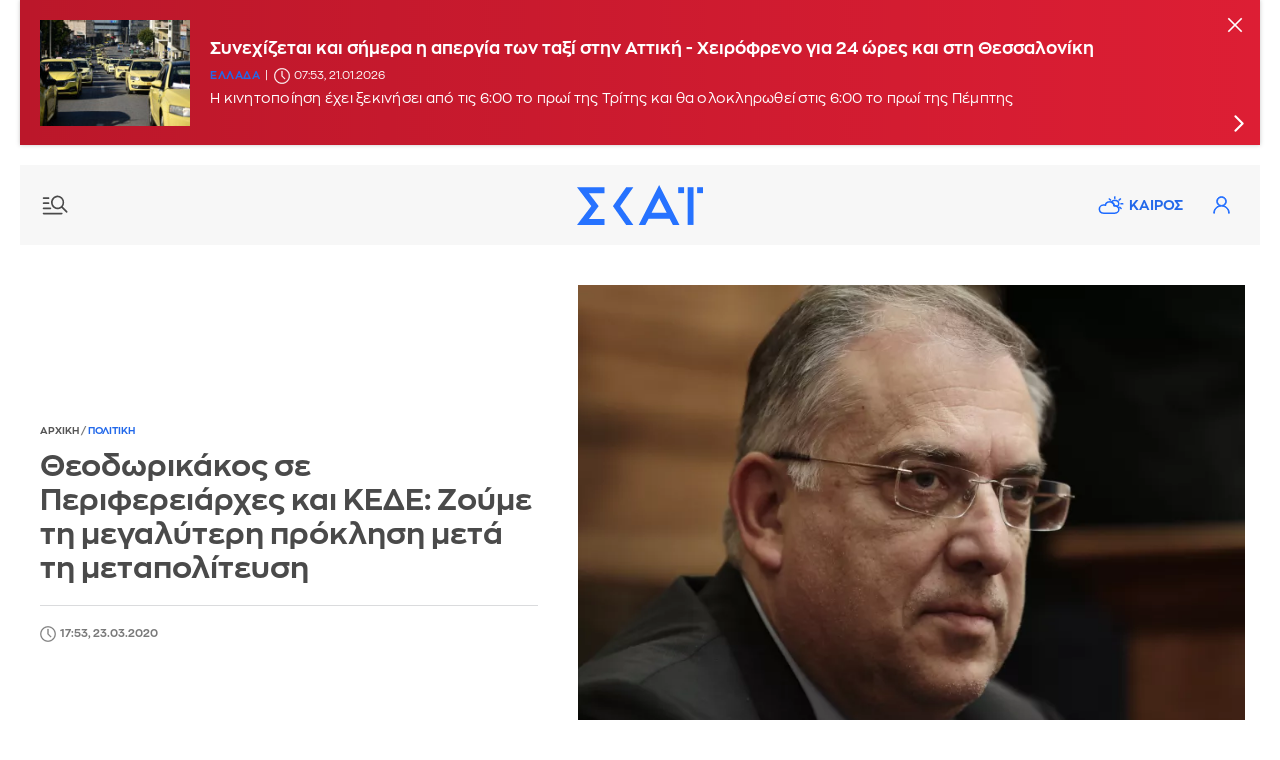

--- FILE ---
content_type: text/html; charset=UTF-8
request_url: https://www.skai.gr/news/politics/theodorikakos-se-perifereiarxes-kai-kede-i-megalyteri-proklisi-meta-ti-metapoliteysi
body_size: 24927
content:
<!DOCTYPE html>
<html lang="el" dir="ltr" prefix="og: https://ogp.me/ns#">
<head>
<link rel="preconnect" href="https://securepubads.g.doubleclick.net">
<link rel="preconnect" href="https://www.google-analytics.com">
<link rel="preconnect" href="https://www.googletagmanager.com">
<link rel="dns-prefetch" href="https://www.googletagmanager.com" />
<link rel="preconnect" href="https://cdn.skai.gr" />
<link rel="preconnect" href="https://static.adman.gr">
<link rel="dns-prefetch" href="https://www.googletagservices.com" />
<link rel="dns-prefetch" href="https://securepubads.g.doubleclick.net" />
<link rel="dns-prefetch" href="https://static.adman.gr" />
  <link rel="preload" as="image" href="https://cdn.skai.gr/sites/default/files/styles/style_800x600/public/2019-12/theodorikakos_intime_2776743.jpg.webp?itok=uwjlDjv6" type="image/webp"  fetchpriority = "high" />

<title>Θεοδωρικάκος σε Περιφερειάρχες και ΚΕΔΕ: Η μεγαλύτερη πρόκληση μετά τη μεταπολίτευση | ΣΚΑΪ</title>
<meta http-equiv="content-language" content="el" />
<meta charset="utf-8" />
<meta name="description" content="Ως την μεγαλύτερη πρόκληση που αντιμετωπίζει η Ελλάδα ύστερα από τη μεταπολίτευση χαρακτήρισε την περίοδο που διανύουμε ο υπουργός Εσωτερικών κ. Τάκης Θεοδωρι…" />
<meta name="keywords" content="skai.gr, ειδήσεις, Τάκης Θεοδωρικάκος, ΚΕΔΕ, κοροναϊός" />
<link rel="image_src" href="https://cdn.skai.gr/sites/default/files/styles/article_16_9/public/2019-12/theodorikakos_intime_2776743.jpg?itok=OJUy1cpG" />
<meta property="fb:app_id" content="1107899046074850" />
<meta property="og:site_name" content="Skai.gr" />
<meta property="og:type" content="article" />
<meta property="og:title" content="Θεοδωρικάκος σε Περιφερειάρχες και ΚΕΔΕ: Η μεγαλύτερη πρόκληση μετά τη μεταπολίτευση" />
<meta property="og:url" content="https://www.skai.gr/news/politics/theodorikakos-se-perifereiarxes-kai-kede-i-megalyteri-proklisi-meta-ti-metapoliteysi" />
<meta property="og:description" content="Ως την μεγαλύτερη πρόκληση που αντιμετωπίζει η Ελλάδα ύστερα από τη μεταπολίτευση χαρακτήρισε την περίοδο που διανύουμε ο υπουργός Εσωτερικών κ. Τάκης Θεοδωρι…" />
<meta property="og:country_name" content="Greece" />
<meta property="og:locale" content="el_GR" />
<meta property="og:image" content="https://cdn.skai.gr/sites/default/files/styles/article_16_9/public/2019-12/theodorikakos_intime_2776743.jpg?itok=OJUy1cpG" />
<meta property="og:image:url" content="https://cdn.skai.gr/sites/default/files/styles/article_16_9/public/2019-12/theodorikakos_intime_2776743.jpg?itok=OJUy1cpG" />
<meta property="og:image:type" content="image/jpeg" />
<meta property="og:image:alt" content="Θεοδωρικάκος σε Περιφερειάρχες και ΚΕΔΕ: Zoύμε τη μεγαλύτερη πρόκληση μετά τη μεταπολίτευση" />
<meta property="og:image:width" content="1280" />
<meta property="og:image:height" content="720" />
<meta name="publish_date" property="og:publish_date" content="2020-03-23T17:53:08+02:00" />
<meta property="article:published_time" content="2020-03-23T17:53:08+02:00" />
<meta property="article:modified_time" content="2020-03-23T17:59:13+02:00" />
<meta property="twitter:card" content="summary_large_image" />
<meta property="twitter:creator" content="@skaigr" />
<meta property="twitter:title" content="Θεοδωρικάκος σε Περιφερειάρχες και ΚΕΔΕ: Η μεγαλύτερη πρόκληση μετά τη μεταπολίτευση" />
<meta property="twitter:description" content="Ως την μεγαλύτερη πρόκληση που αντιμετωπίζει η Ελλάδα ύστερα από τη μεταπολίτευση χαρακτήρισε την περίοδο που διανύουμε ο υπουργός Εσωτερικών κ. Τάκης Θεοδωρι…" />
<meta property="twitter:site" content="@skaigr" />
<meta property="twitter:url" content="https://www.skai.gr/news/politics/theodorikakos-se-perifereiarxes-kai-kede-i-megalyteri-proklisi-meta-ti-metapoliteysi" />
<meta property="twitter:image" content="https://cdn.skai.gr/sites/default/files/styles/article_16_9/public/2019-12/theodorikakos_intime_2776743.jpg?itok=OJUy1cpG" />
<meta property="twitter:image:width" content="1280" />
<meta property="twitter:image:height" content="720" />
<meta property="article:publisher" content="https://www.facebook.com/skaigr" />
<meta property="article:section" content="Πολιτική" />
<meta property="article:tag" content="Πολιτική" />
<meta property="article:tag" content="Τάκης Θεοδωρικάκος" />
<meta property="article:tag" content="ΚΕΔΕ" />
<meta property="article:tag" content="κοροναϊός" />
<meta property="article:tag" content="Skai.gr" />
<meta property="article:tag" content="Ειδήσεις" />
<meta property="article:author" content="Newsroom" />
<link rel="alternate" type="application/rss+xml" href="https://feeds.feedburner.com/skai/yinm" />
<meta name="robots" content="max-image-preview:large" />
<meta name="Generator" content="Drupal 10 (https://www.drupal.org)" />
<meta name="MobileOptimized" content="width" />
<meta name="HandheldFriendly" content="true" />
<meta name="viewport" content="width=device-width, initial-scale=1.0" />
<link rel="canonical" href="https://www.skai.gr/news/politics/theodorikakos-se-perifereiarxes-kai-kede-i-megalyteri-proklisi-meta-ti-metapoliteysi" />

<meta name="googlebot" content="index,follow" />
<meta name="robots" content="index,follow" />
<meta name="google-site-verification" content="p3KuX08NaRyxBwnFsToTEn3vk-HDx3qQCevOUhTl4bA" />
      <style>
    @font-face{font-family:ZonaProRegular;src:url("/themes/custom/skaigr/fonts/ZonaPro-Regular.woff2") format("woff2"),url("/themes/custom/skaigr/fonts/ZonaPro-Regular.woff") format("woff");font-display:block}@font-face{font-family:ZonaProBold;src:url("/themes/custom/skaigr/fonts/ZonaPro-Bold.woff2") format("woff2"),url("/themes/custom/skaigr/fonts/ZonaPro-Bold.woff") format("woff");font-display:block}#share-bar button.share{background:url("/themes/custom/skaigr/images/plus.svg") center center no-repeat;background-size:13px auto}#share-bar ul li.bookmark a{background:url("/themes/custom/skaigr/images/bookmark-grey.svg") center center no-repeat;background-size:14px auto;text-indent:-9999px}@media screen and (max-width:1280px){.post-content.narrow{width:calc(100% - 165px)}#share-bar{margin-left:-35px}#post .post-content{padding-left:15px}}@media screen and (max-width:1120px){ #post{padding:0 2% 0 5%}.post-top h1{font-size:26px}.post-content.narrow{width:calc(100% - 185px)}}@media screen and (max-width:1000px){.post-content.narrow{width:calc(100% - 215px)}#breadcrumbs{padding-left:20px}}a,body,code,div,form,h1,h2,html,img,input,li,p,span,strong,ul{border:0;margin:0;padding:0;outline:0}.bold,.cat{font-family:ZonaProBold,Helvetica,Arial,sans-serif;font-weight:400}h1,h2{font-family:ZonaProBold,Helvetica,Arial,sans-serif;font-weight:400}@media screen and (max-width:660px){.post-top{padding:0;margin-bottom:30px}.post-top #breadcrumbs{display:none}.post-top>.right{padding-left:0;order:0;z-index:1}.post-top.with-player>.right{margin-bottom:70px}.post-top>.left{order:1;padding:0 20px;margin-bottom:0;z-index:2}.post-top .img-container.main-img{order:0;width:100%;z-index:-1;padding:0}.post-top{position:relative}.post-top h1{font-size:20px;color:#fff;position:absolute;transform:translateY(calc(-100% - 20px));box-sizing:border-box;padding-right:20px}.post-top.with-player h1{transform:translateY(calc(-100% - 87px))}.post-top .img-container.main-img img{min-height:350px;object-fit:cover;object-position:40% center}.post-top .img-container.main-img:before{background:-moz-linear-gradient(top,rgba(0,0,0,0) 0,rgba(0,0,0,.6) 75%);background:-webkit-gradient(linear,left top,left bottom,color-stop(0,rgba(0,0,0,0)),color-stop(75%,rgba(0,0,0,.6)));background:-webkit-linear-gradient(top,rgba(0,0,0,0) 0,rgba(0,0,0,.6) 75%);background:-o-linear-gradient(top,rgba(0,0,0,0) 0,rgba(0,0,0,.6) 75%);background:-ms-linear-gradient(top,rgba(0,0,0,0) 0,rgba(0,0,0,.6) 75%);background:linear-gradient(to bottom,rgba(0,0,0,0) 0,rgba(0,0,0,.6) 75%);bottom:0;content:"";height:140px;width:100%;position:absolute;left:0}#post-page header:not(.active-breaking) .nav-icon.new{background-image:url("/themes/custom/skaigr/images/menu-new-white.svg")}#post-page header:not(.active-breaking) li.weather a{background-image:url("/themes/custom/skaigr/images/weather-white.svg")}#post-page header:not(.active-breaking) .user{background-image:url(/themes/custom/skaigr/images/user-white.svg)}#post-page #wrapper{padding:0 0 20px}#post-page header:before{content:"";height:140px;width:100%;position:absolute;top:0;left:0;z-index:3}#post-page header:before{background:-moz-linear-gradient(top,rgba(0,0,0,.35) 0,rgba(255,255,255,0) 61%);background:-webkit-linear-gradient(top,rgba(0,0,0,.35) 0,rgba(255,255,255,0) 61%);background:linear-gradient(to bottom,rgba(0,0,0,.35) 0,rgba(255,255,255,0) 61%)}#post-page header:not(.active-breaking) .menu-row{background:0 0}#post-page .main-content{padding-top:0}.post-content.narrow{width:100%}#post .post-content{padding-left:20px;padding-right:20px;box-sizing:border-box}#share-bar{display:none}#post .post-content{padding-left:0;padding-right:0}#post{padding:0 20px}}#share-bar div.share{position:absolute;left:0;display:none;top:180px;z-index:1;padding-bottom:36px;box-sizing:border-box;width:36px;border:1px solid var(--medium-grey)}#share-bar .share ul li a{background-color:transparent;width:34px;height:34px;background-size:7px auto}@media screen and (max-width:1120px){.post-top h1{font-size:26px}}@media screen and (max-width:660px){.post-top{padding:0;margin-bottom:30px}.post-top #breadcrumbs{display:none}.post-top>.right{padding-left:0;order:0;z-index:1}.post-top.with-player>.right{margin-bottom:70px}.post-top>.left{order:1;padding:0 20px;margin-bottom:0;z-index:2}.post-top .img-container.main-img{order:0;width:100%;z-index:-1;padding:0}.post-top{position:relative}.post-top h1{font-size:20px;color:#fff;position:absolute;transform:translateY(calc(-100% - 20px));box-sizing:border-box;padding-right:20px}.post-top.with-player h1{transform:translateY(calc(-100% - 87px))}.post-top .img-container.main-img img{min-height:350px;object-fit:cover;object-position:40% center}.post-top .img-container.main-img:before{background:-moz-linear-gradient(top,rgba(0,0,0,0) 0,rgba(0,0,0,.6) 75%);background:-webkit-gradient(linear,left top,left bottom,color-stop(0,rgba(0,0,0,0)),color-stop(75%,rgba(0,0,0,.6)));background:-webkit-linear-gradient(top,rgba(0,0,0,0) 0,rgba(0,0,0,.6) 75%);background:-o-linear-gradient(top,rgba(0,0,0,0) 0,rgba(0,0,0,.6) 75%);background:-ms-linear-gradient(top,rgba(0,0,0,0) 0,rgba(0,0,0,.6) 75%);background:linear-gradient(to bottom,rgba(0,0,0,0) 0,rgba(0,0,0,.6) 75%);bottom:0;content:"";height:140px;width:100%;position:absolute;left:0}#post-page header:not(.active-breaking) .nav-icon.new{background-image:url("/themes/custom/skaigr/images/menu-new-white.svg")}#post-page header:not(.active-breaking) li.weather a{background-image:url("/themes/custom/skaigr/images/weather-white.svg")}#post-page header:not(.active-breaking) .user{background-image:url(/themes/custom/skaigr/images/user-white.svg)}#post-page #wrapper{padding:0 0 20px}#post-page header:before{content:"";height:140px;width:100%;position:absolute;top:0;left:0;z-index:3}#post-page header:before{background:-moz-linear-gradient(top,rgba(0,0,0,.35) 0,rgba(255,255,255,0) 61%);background:-webkit-linear-gradient(top,rgba(0,0,0,.35) 0,rgba(255,255,255,0) 61%);background:linear-gradient(to bottom,rgba(0,0,0,.35) 0,rgba(255,255,255,0) 61%)}#post-page header:not(.active-breaking) .menu-row{background:0 0}}:root{--blue:#2369ea;--lighter-grey:#fbfbfb;--light-grey:#f7f7f7;--medium-grey:#dadbdd;--dark-grey:#4a4a4a;--grey:#7a7a7a}button,html,input{font-family:ZonaProRegular,Helvetica,Arial,sans-serif}button{outline:0}.uppercase{text-transform:uppercase}html{font-size:14px;line-height:1.15;-ms-text-size-adjust:100%;-webkit-text-size-adjust:100%;-webkit-font-smoothing:antialiased;-moz-osx-font-smoothing:grayscale;scroll-behavior:smooth;overflow-x:hidden!important}body,html{height:100%}body{min-width:320px;color:var(--dark-grey);scrollbar-gutter:stable both-edges}a,body,code,div,form,h1,h2,h3,html,img,input,li,p,span,strong,ul{border:0;margin:0;padding:0;outline:0}ul{list-style:none}p{margin-bottom:1.35em}img{-webkit-user-drag:none}.left,.row{float:left}#wrapper,.row{width:100%}#wrapper{margin:0 auto;max-width:1520px;padding:0 20px 50px}.center-both{top:50%;left:50%;transform:translate(-50%,-50%)}.center-y{top:50.1%;transform:translate3d(0,-50.1%,0)}.center-both,.center-y{position:absolute}.relative{position:relative}button{outline:0;border:none}button,input{color:var(--dark-grey);border-radius:0;font-family:ZonaProRegular,Helvetica,Arial,sans-serif;font-size:100%}::placeholder{color:var(--grey);opacity:1}:-ms-input-placeholder{color:var(--grey)}::-ms-input-placeholder{color:var(--grey)}a:link,a:visited{text-decoration:none;color:var(--dark-grey)}.blue,a.blue{color:var(--blue)}img{max-width:100%;height:auto}.border-box{box-sizing:border-box}.right{float:right}.bold,.cat,.post-content strong{font-family:ZonaProBold,Helvetica,Arial,sans-serif;font-weight:400}.flex{display:flex;justify-content:space-between;flex-wrap:wrap}.light-grey{background:var(--light-grey)}.mb-40{margin-bottom:40px}.mb-30{margin-bottom:30px}.mb-20{margin-bottom:20px}.mt-20{margin-top:20px}.mr-20{margin-right:20px}.pl-20{padding-left:20px}.pt-20{padding-top:20px}.brd-bt{border-bottom:1px solid var(--medium-grey)}h1,h2,h3{font-family:ZonaProBold,Helvetica,Arial,sans-serif;font-weight:400}.logo a{display:inline-flex;text-indent:-9999px}h2{font-size:18px;line-height:1.25;margin-bottom:9px}h1{font-size:26px;line-height:1.15}header .menu-row{height:80px}.logo{height:48px}.footer-logos.logos{margin-left:40px}.logos a{display:inline-block;height:50px;line-height:50px;width:50px;background-image:url("/themes/custom/skaigr/images/logo-skai-tv.svg");background-size:40px auto;background-repeat:no-repeat;background-position:center center;color:#1a275c;border-right:2px solid #dcdddf;overflow:hidden;text-indent:-9999px}.logos a.oloimazi{border:none;background-image:url("/themes/custom/skaigr/images/oloimazi.png");background-size:75px auto;width:90px;padding:0;background-position:center center;background-blend-mode:multiply}.logos a.womenonly{background-image:url("/themes/custom/skaigr/images/womenonly.svg");background-size:65px auto;width:85px;padding:0}.logos a.radio{background-image:url("/themes/custom/skaigr/images/logo-skairadio.png");background-size:32px auto;color:var(--blue)}.logos a.happy{background-image:url("/themes/custom/skaigr/images/logo-happy-104.png");background-size:58px auto;width:74px}.logos a.pepper{background-image:url("/themes/custom/skaigr/images/logo-pepper.png");background-size:32px auto}.logos a.menta{background-image:url("/themes/custom/skaigr/images/logo-menta.png");background-size:38px auto;width:65px}.logos a.sportfm{background-image:url("/themes/custom/skaigr/images/logo-sportfm.png");background-size:90px auto;padding-left:115px;text-indent:-9999px;width:105px;padding:0}.footer-logos.logos a{border:none}header .tools{margin-top:21px;margin-right:20px;position:relative}.nav-overlay .icon,header .icon{width:38px;height:38px;display:inline-block;float:left;text-indent:-9999px}.nav-overlay .icon.search{background:url(/themes/custom/skaigr/images/search.svg) center center no-repeat;background-size:18px auto;margin-right:5px}header .user{background:url("/themes/custom/skaigr/images/user-blue.svg") center center no-repeat;background-size:17px auto;position:relative}.nav-overlay .nav-icon{position:absolute;right:14px;top:18px;left:auto;width:36px;height:36px}.nav-overlay{opacity:0;position:fixed;top:0;bottom:0;left:-51%;height:100%;width:0%;background:var(--lighter-grey);overflow:auto;z-index:101;box-sizing:border-box;box-shadow:0 0 30px 0 rgb(0 0 0 / 20%)}#member-drop-down{display:none;position:absolute;top:43px;right:0;width:auto;z-index:100000;background:#fff;box-shadow:rgba(0,0,0,.1) 0 4px 6px -1px,rgba(0,0,0,.06) 0 2px 4px -1px}#member-drop-down ul li{white-space:nowrap;display:block;text-align:right}#member-drop-down ul li a{display:block;padding:12px 14px;border-bottom:1px solid var(--medium-grey);text-transform:uppercase;font-family:ZonaProBold,Helvetica,Arial,sans-serif;color:var(--blue);box-sizing:border-box}header ul.menu{margin:28px 0 28px 50px}#nav{float:left}#nav ul.menu{float:left}nav ul.menu li{display:block;float:left;padding:0 4px;position:relative}nav ul.menu li a{display:block;float:left;text-align:center;font-family:ZonaProBold,Helvetica,Arial,sans-serif;color:var(--blue);padding:4px 6px}nav:not(#secondary) ul.menu li:last-child a:after{display:none}nav ul.menu li a:after{position:absolute;top:4px;font-size:16px;content:"|";right:-2px;color:var(--blue)}nav ul.menu li:last-child a:after{display:none}nav#secondary ul.menu{margin-left:0;margin-right:-5px}ul.menu li.weather a{padding-left:36px;background:url("/themes/custom/skaigr/images/weather.svg") 5px center no-repeat;background-size:26px auto}.nav-icon{display:block;width:30px;text-indent:-9999px;height:28px;left:20px;top:26px;z-index:100;position:relative}.nav-icon.new{background:url("/themes/custom/skaigr/images/menu-new.svg") center center no-repeat;background-size:26px auto}.nav-overlay .nav-icon{background:url("/themes/custom/skaigr/images/close.svg") center center no-repeat;background-size:20px auto}@-moz-document url-prefix(){.scroll-area{scrollbar-width:thin}}ul.social-media li a{display:block;background-color:var(--medium-grey);background-repeat:no-repeat;background-image:url("/themes/custom/skaigr/images/fb.svg");background-position:center center;background-size:7px auto;width:30px;height:30px;text-indent:-9999px}ul.social-media li.twitter a{background-image:url("/themes/custom/skaigr/images/x-logo-grey.svg");background-size:12px auto}ul.social-media li.linkedin a{background-image:url("/themes/custom/skaigr/images/linkedin.svg");background-size:14px auto}ul.social-media li.bluesky a{background-image:url("/themes/custom/skaigr/images/bluesky-grey.svg");background-size:14px auto}.nav-overlay:not(.active) ul.menu.secondary li.weather{display:none}article{float:left;width:100%}article a img{display:block;width:100%}article .img-container{margin-bottom:11px}article .img-container img{width:100%;display:block}article h2 a{display:inline-block}article p{line-height:1.4;margin-bottom:0;letter-spacing:.25px}article a.img-container{display:block;overflow:hidden;position:relative}.metadata{font-size:11px;margin-bottom:5px;box-sizing:border-box}.metadata:last-child{margin-bottom:15px}article time{font-size:11px;display:inline-block;padding-left:20px;min-height:16px;color:var(--grey);line-height:16px;background:url(/themes/custom/skaigr/images/clock.svg) left top no-repeat;background-size:16px auto;margin-right:5px}article .cat{display:inline-block;letter-spacing:.5px;color:var(--blue);font-size:11px}.metadata.white{color:#fff}.cat+time,.metadata a+time{margin-left:11px;position:relative}.cat+time:before,.metadata a+time:before{position:absolute;left:-9px;top:0;content:"|"}.metadata.white time{background-image:url(/themes/custom/skaigr/images/clock-white.svg);color:#fff}aside.sidebar{width:330px;float:right}.tabcontent{display:none;border-top:none;margin-bottom:2.5em;animation:1s fadeEffect;float:left;width:100%}@keyframes fadeEffect{from{opacity:0}to{opacity:1}}.tabcontent ul{height:48.5em;overflow:auto}.inner .tabcontent ul{height:41em}aside .banner{float:left;width:100%;text-align:center}.sidebar>.banner-first{margin-bottom:30px}.banner{display:flex;flex-flow:column wrap;align-items:center;justify-content:flex-start}.banner .sticky{position:sticky;top:80px}.banner>div{background:var(--lighter-grey);display:flex;flex-flow:column wrap;align-items:center;justify-content:flex-start;position:sticky;top:80px}#back-to-top{opacity:0;position:fixed;bottom:50px;right:30px;z-index:10000;width:40px;height:40px;text-indent:-9999px;border-radius:100%;background:url("/themes/custom/skaigr/images/top-arrow.svg") center center no-repeat var(--lighter-grey);box-shadow:0 0 8px 0 rgb(0 0 0 / 20%);background-size:100% auto}@media screen and (max-width:1330px){header nav#nav{display:none}nav ul.menu li a{display:none}ul.menu li.weather a{display:block}nav#secondary ul.menu{margin-right:-15px}}@media screen and (max-width:1200px){ul.menu li.weather a{background-image:url("/themes/custom/skaigr/images/weather-grey.svg")}header .user{background-image:url(/themes/custom/skaigr/images/user-grey.svg)}#member-drop-down ul li a,nav ul.menu li a,nav ul.menu li a:after{color:var(--dark-grey)}#footer .logos{margin:2em auto}.post-top .img-container.main-img img{object-fit:cover}}@media screen and (max-width:1000px){aside.sidebar.inner{width:100%;float:none;max-width:400px;margin-left:auto;margin-right:auto}}@media screen and (max-width:920px){header .icon,ul.menu li.weather a{width:32px}ul.menu li.weather a{text-indent:-9999px;height:38px;padding:0;background-position:center center}ul.menu li.weather a{background-size:27px auto;background-position:center 9px}nav#secondary ul.menu{margin-top:20px}}@media screen and (max-width:780px){ #post-page #back-to-top{bottom:110px}#wrapper{padding-top:78px}header .menu-row{width:100%;margin-left:0;position:fixed;z-index:100000;left:0;top:0;animation:none}header .menu-row{height:58px}header .logo,header .logo svg{width:100px;height:auto;z-index:10}header .nav-icon{top:15px}button.night-mode{margin-top:0}header .tools{margin-top:10px;margin-right:14px}nav#secondary ul.menu{margin-top:10px}}@media screen and (max-width:730px){.inner .tabcontent ul,.tabcontent ul{height:60vh}}@media screen and (max-width:480px){.nav-overlay button.night-mode{display:none}aside.sidebar{width:100%;padding-left:20px;padding-right:20px}aside.sidebar.inner{padding-left:0;padding-right:0}}.img-container.main-img{position:relative}#share-bar{position:sticky;top:90px;margin-bottom:205px;float:left;margin-left:-60px}#share-bar button,div.share button.close{width:36px;height:36px;text-indent:-9999px;position:absolute;top:180px;left:-2px}#share-bar div.open-share,#share-bar div.share{position:absolute;left:0;display:none;top:180px;z-index:1;padding-bottom:36px;box-sizing:border-box;width:36px;border:1px solid var(--medium-grey)}#share-bar div.share{left:-2px;padding-top:36px;background-color:#fff;z-index:100;position:relative;padding-bottom:0}#share-bar div.share button.close{left:0;top:0;background:url("/themes/custom/skaigr/images/close.svg") center center no-repeat #fff;background-size:12px auto;opacity:1;width:34px;height:35px;border:none}#share-bar .share ul li a,#share-bar ul li.comments span,.open-share ul li a{background-color:transparent;width:34px;height:34px;background-size:7px auto}#share-bar ul li.comments span{display:block}#share-bar .share ul li a{border-top:1px solid var(--medium-grey)}#share-bar ul li.facebook a{background-image:url("/themes/custom/skaigr/images/fb-grey.svg");background-size:8px auto}#share-bar ul li.twitter a{background-image:url("/themes/custom/skaigr/images/x-logo-dark-grey.svg");background-size:15px auto}#share-bar .share ul li.linkedin a{background-image:url("/themes/custom/skaigr/images/linkedin-grey.svg");background-size:14px auto}#share-bar .share ul li.bluesky a{background-image:url("/themes/custom/skaigr/images/bluesky-dark-grey.svg");background-color:#fff;background-size:14px auto}#share-bar .share ul li.mail a{background-image:url("/themes/custom/skaigr/images/mail-new.svg");background-size:17px auto}#share-bar .share ul li.print a{background:url("/themes/custom/skaigr/images/print.svg") center center no-repeat;background-size:18px auto}#share-bar div.open-share{display:block;top:0;padding-bottom:0;border:none}#share-bar ul li.comments span{background:url("/themes/custom/skaigr/images/comments-grey-new.svg") center 14px no-repeat;background-size:15px auto}#share-bar ul li.fav a{background:url(/themes/custom/skaigr/images/claps-grey.svg) center 14px no-repeat;background-size:16px auto}#share-bar ul li.comments span,#share-bar ul li.fav a{text-indent:0;text-align:center;font-size:11px;color:var(--grey);margin-top:4px}.post-top h1{font-size:30px}.post-top #breadcrumbs{margin-bottom:10px;padding-left:0;background:0 0}.post-top>.left{width:44.636%;padding-right:40px;box-sizing:border-box}.post-top>.right{width:55.364%}.post-top>.left p{font-size:16px;line-height:1.5}.post-top .img-container.main-img img{width:100%;float:right}.post-top{align-items:center;padding-right:15px}.opinion-content{float:left;width:100%}.opinion-content .post-content{padding-top:0}.post-top .audio-player audio{max-width:inherit}.post-content a,.post-content strong{font-family:ZonaProBold,Helvetica,Arial,sans-serif;font-weight:400}.related-posts{width:200px;margin-right:-80px;position:sticky;top:88px;padding-top:5px}.related-posts>span{display:block;margin-bottom:14px}.related-posts article{margin-bottom:20px}.post-content.mb-30{margin-bottom:0}.post-content.narrow{width:calc(100% - 155px);float:left}.banner{overflow-wrap:normal;word-wrap:normal;word-break:normal;-ms-word-break:normal;-ms-hyphens:none;-moz-hyphens:none;-webkit-hyphens:none;hyphens:none}@media screen and (max-width:1280px){.post-content.narrow{width:calc(100% - 165px)}#share-bar{margin-left:-35px}#post .post-content{padding-left:15px}.related-posts{margin-right:-60px}}@media screen and (max-width:1120px){ #post{padding:0 2% 0 5%}.post-top h1{font-size:26px}.post-content.narrow{width:calc(100% - 185px)}.related-posts{margin-right:-30px;width:190px}}@media screen and (max-width:1000px){.related-posts{margin-right:0}.post-content.narrow{width:calc(100% - 215px)}}@media screen and (max-width:880px){.post-top{padding:0 2%}.post-top>.left,.post-top>.right{width:100%}.post-top>.left{margin-bottom:30px;padding-right:0}}@media screen and (max-width:780px){.related-posts{top:65px}#post-page #back-to-top{bottom:110px}}@media screen and (max-width:660px){header.mt-20{margin-top:0}.post-top{padding:0;margin-bottom:30px}.post-top #breadcrumbs{display:none}.post-top>.right{padding-left:0;order:0;z-index:1}.post-top.with-player>.right{margin-bottom:70px}.post-top>.left{order:1;padding:0 20px;margin-bottom:0;z-index:2}.post-top .img-container.main-img{order:0;width:100%;z-index:-1;padding:0}.post-top{position:relative}.post-top h1{font-size:20px;color:#fff;position:absolute;transform:translateY(calc(-100% - 20px));box-sizing:border-box;padding-right:20px}.post-top.with-player h1{transform:translateY(calc(-100% - 87px))}.post-top .img-container.main-img img{min-height:350px;object-fit:cover;object-position:40% center}.post-top .img-container.main-img:before{background:-moz-linear-gradient(top,rgba(0,0,0,0) 0,rgba(0,0,0,.6) 75%);background:-webkit-gradient(linear,left top,left bottom,color-stop(0,rgba(0,0,0,0)),color-stop(75%,rgba(0,0,0,.6)));background:-webkit-linear-gradient(top,rgba(0,0,0,0) 0,rgba(0,0,0,.6) 75%);background:-o-linear-gradient(top,rgba(0,0,0,0) 0,rgba(0,0,0,.6) 75%);background:-ms-linear-gradient(top,rgba(0,0,0,0) 0,rgba(0,0,0,.6) 75%);background:linear-gradient(to bottom,rgba(0,0,0,0) 0,rgba(0,0,0,.6) 75%);bottom:0;content:"";height:140px;width:100%;position:absolute;left:0}#post-page header:not(.active-breaking) .nav-icon.new{background-image:url("/themes/custom/skaigr/images/menu-new-white.svg")}#post-page header:not(.active-breaking) li.weather a{background-image:url("/themes/custom/skaigr/images/weather-white.svg")}#post-page header:not(.active-breaking) .user{background-image:url(/themes/custom/skaigr/images/user-white.svg)}#post-page #wrapper{padding:0 0 20px}#post-page header:before{content:"";height:140px;width:100%;position:absolute;top:0;left:0;z-index:3}#post-page header:before{background:-moz-linear-gradient(top,rgba(0,0,0,.35) 0,rgba(255,255,255,0) 61%);background:-webkit-linear-gradient(top,rgba(0,0,0,.35) 0,rgba(255,255,255,0) 61%);background:linear-gradient(to bottom,rgba(0,0,0,.35) 0,rgba(255,255,255,0) 61%)}#post-page header:not(.active-breaking) .menu-row{background:0 0}#post-page .main-content{padding-top:0}.related-posts{float:left;position:static;padding-top:0}.related-posts>span{font-size:16px;margin-bottom:15px}.related-posts article{padding:20px 0;margin-bottom:0}.related-posts span+article{border-top:1px solid var(--medium-grey)}.related-posts .img-container{width:29%;margin-bottom:0}.related-posts .img-container img{min-height:95px}.post-content.narrow,.related-posts{width:100%}.related-posts{margin-top:20px}#post .post-content,#post-page aside.sidebar.inner,.related-posts{padding-left:20px;padding-right:20px;box-sizing:border-box}}@media screen and (max-width:480px){.related-posts article{padding:18px 0}.related-posts .img-container{width:27.5%}.related-posts .img-container img{min-height:90px;object-fit:cover}}.audio-player{float:left;width:calc(100% - 50px);text-align:center;margin-top:-60px;margin-left:25px}.audio-player audio{width:100%;position:relative;height:40px}@media screen and (max-width:660px){.audio-player{width:calc(100% - 40px);margin-left:20px;margin-right:20px;padding:0;position:absolute;bottom:-67px}.audio-player audio{border:1px solid #ccc;box-shadow:0 0 8px hsla(0,0%,0%,.25)}#share-bar{display:none}#post .post-content{padding-left:0;padding-right:0}.related-posts{padding:0}#post{padding:0 20px}}audio::-webkit-media-controls-panel{background-color:#fff}audio::-webkit-media-controls-current-time-display,audio::-webkit-media-controls-time-remaining-display{font-family:ZonaProRegular,Helvetica,Arial,sans-serif;font-size:13px}@supports (-webkit-touch-callout:none){.audio-player{background:#383838}.audio-player audio{border:none;padding:6px 0 4px;height:auto}}.main-content{width:calc(100% - 370px)}#breadcrumbs{font-size:10px;font-weight:400;color:#7a7a7a;height:16px;line-height:16px;background:#fff;padding:0 35px 0 0;margin:-5px 0 0;position:relative}#breadcrumbs a{color:#7a7a7a}#breadcrumbs a.blue{color:var(--blue)}#post{padding:0 7.2%}.post-content{float:left;width:100%;padding-top:24px;font-size:16.5px}.post-content,.post-content p{line-height:1.6;letter-spacing:.5px}.post-content p{margin-bottom:1.429em}.post-content a{text-decoration:none;color:var(--blue)}.post-top a{color:var(--blue)}.post-top .author-row{display:flex;justify-content:flex-start;align-items:center;border-top:1px solid var(--medium-grey)}.post-top .metadata{margin-bottom:0}.post-content h3{margin-bottom:.75em}.post-content h3{font-size:19px;line-height:1.4}.post-content{overflow-wrap:break-word;word-wrap:break-word;-ms-word-break:break-all;word-break:break-word;-ms-hyphens:auto;-moz-hyphens:auto;-webkit-hyphens:auto;hyphens:auto}@media screen and (max-width:1280px){ #post{padding:0 5%}}@media screen and (max-width:1120px){ #post{padding:0 2%}}@media screen and (max-width:1000px){.main-content{width:100%;padding-left:0;margin-bottom:30px}#breadcrumbs{padding-left:20px}}#breaking-news{overflow:hidden;height:145px;margin-top:-20px;background:#de0032;background:linear-gradient(to right,#bb172a 0,#dd1e34 100%);box-shadow:0 0 4px 0 rgb(128 127 127 / 45%);align-items:center;justify-content:flex-start}#breaking-news .alertIcon{width:12%;text-align:center}#breaking-news .alertIcon>svg{width:40px;height:40px}#breaking-news article{width:calc(88% - 50px);max-width:1240px;padding:20px 0;box-sizing:border-box;display:flex;align-items:center}#breaking-news article h2 a{color:#fff}#breaking-news article h2 a,#breaking-news article p{display:-webkit-box;-webkit-line-clamp:2;-webkit-box-orient:vertical;overflow:hidden;width:100%}#breaking-news article h2 a{-webkit-line-clamp:1}#breaking-news article .img-container{width:150px;float:left;margin-bottom:0}#breaking-news article .article-data{width:calc(100% - 170px);color:#fff;float:right}.close-btn{color:#fff!important;position:absolute;right:0;top:0;padding:15px}.close-btn>svg{width:20px;height:20px;fill:#fff}.close-btn span{display:none}@media screen and (max-width:1380px){ #breaking-news .alertIcon{width:10%;text-align:center}#breaking-news article{width:calc(89% - 50px)}#breaking-news article h2{font-size:17px}}@media screen and (max-width:1000px){ #breaking-news article p{display:none}#breaking-news article h2 a{-webkit-line-clamp:3}#breaking-news .alertIcon{width:12%}#breaking-news article{width:calc(88% - 50px)}}@media screen and (max-width:780px){ #breaking-news{width:calc(100% + 40px);margin-left:-20px}#breaking-news article .img-container{margin-right:14px}#breaking-news article{width:calc(88% - 50px);padding:12px 0}}@media screen and (max-width:660px){ #post{padding:0}#post-page #breaking-news{width:100%;margin-left:0;margin-bottom:0;margin-top:58px;box-shadow:none}}@media screen and (max-width:520px){ #breaking-news .alertIcon,#breaking-news article .img-container{display:none}#breaking-news{height:110px}#breaking-news article .article-data{width:100%}#breaking-news article h2{font-size:16px}#breaking-news article{width:calc(100% - 50px);padding-left:20px}.close-btn{padding:12px}}
     </style>
     

<link rel="shortcut icon" href="/themes/custom/skaigr/images/favicon.ico" />


<link rel="apple-touch-icon" sizes="180x180" href="/themes/custom/skaigr/images/favicons/apple-touch-icon.png"/>
<link rel="icon" type="image/png" sizes="32x32" href="/themes/custom/skaigr/images/favicons/favicon-32x32.png"/>
<link rel="icon" type="image/png" sizes="16x16" href="/themes/custom/skaigr/images/favicons/favicon-16x16.png"/>
<link rel="manifest" href="/themes/custom/skaigr/js/manifest.json"/>


     <link rel="stylesheet" media="print" onload="this.media='all'; this.onload=null;" href="/themes/custom/skaigr/css-minify/common.min.css?v=1.1.569" >
<link rel="stylesheet" media="print" href="/themes/custom/skaigr/css-minify/dark-mode.min.css?v=1.1.569" onload="this.media='all'; this.onload=null;">
<link rel="stylesheet" media="print" href="/themes/custom/skaigr/css-minify/overlay-menu.min.css?v=1.1.569" onload="this.media='all'; this.onload=null;">

  <link rel="stylesheet" media="print" onload="this.media='all'; this.onload=null;" href="/themes/custom/skaigr/css-minify/pages-posts.min.css?v=1.1.569">
    
  
    <link rel="stylesheet" media="print" onload="this.media='all'; this.onload=null;" href="/themes/custom/skaigr/css-minify/article.min.css?v=1.1.569">


    <link rel="stylesheet" media="print" onload="this.media='all'; this.onload=null;"
          href="/themes/custom/skaigr/css/fixed-social-bar.min.css?v=1.1.569">


    
<link rel="stylesheet" media="print" href="/themes/custom/skaigr/css-minify/stories-slider.min.css?v=1.1.569" onload="this.media='all'; this.onload=null;"> <link rel="stylesheet" media="print" href="/themes/custom/skaigr/css-minify/article-stories-slider.min.css?v=1.1.569" onload="this.media='all'; this.onload=null;">
<link rel="stylesheet" media="print" href="/themes/custom/skaigr/css/print.min.css?v=1.1.569">

    


    
      <link rel="stylesheet"  href="/themes/custom/skaigr/css/breaking-news.min.css?v=1.1.569" media="print"  onload="this.media='all'; this.onload=null;">
  

 
    


  <script>
          var anchor = "yes";
      </script>


    <script>window.taboolav2 = true;</script>
    <style>
        #taboola-alternating-below-article {
            float: left;
            margin-top: 0px;
            margin-bottom: 30px;
            width: 100%;
            padding: 10px 24px 30px;
            background: var(--light-grey);
            box-sizing: border-box;
        }
        @media all and (min-width: 680px){
            #taboola-alternating-below-article {
                min-height: 800px;
            }
        }

        #taboola-alternating-below-article a.item-label-href, .organic-thumbs-feed-01-c .video-label, .organic-thumbs-feed-01-c .sponsored, .organic-thumbs-feed-01-c .sponsored-url,
        .thumbs-feed-01-b .video-label, .thumbs-feed-01-b .sponsored, .thumbs-feed-01-b .sponsored-url,
        .thumbs-feed-01-a .video-label, .thumbs-feed-01-a .sponsored, .thumbs-feed-01-a .sponsored-url,
        .organic-thumbs-feed-01-mp .video-label, .organic-thumbs-feed-01-mp .sponsored, .organic-thumbs-feed-01-mp .sponsored-url,
        .thumbs-feed-01-b .syndicatedItem .branding,
        .thumbs-feed-01 .video-label, .thumbs-feed-01 .sponsored, .thumbs-feed-01 .sponsored-url,
        .rec-reel-sc2 .video-label, .rec-reel-sc2 .sponsored, .rec-reel-sc2 .sponsored-url,
        .rec-reel-sc2 .video-label, .rec-reel-sc2 .sponsored, .rec-reel-sc2 .sponsored-url,
        .organic-thumbs-feed-01 .video-label, .organic-thumbs-feed-01 .sponsored, .organic-thumbs-feed-01 .sponsored-url,
        .trc_spotlight_item .branding .branding-inner
        {
            font-family: ZonaProBold,Helvetica,Arial,sans-serif!important;
            font-weight: 400;
        }
        #taboola-alternating-below-article .organic-thumbs-feed-01-c .video-title, #taboola-alternating-below-article .thumbs-feed-01-b .video-title,
        #taboola-alternating-below-article .thumbs-feed-01-a .video-title,
        #taboola-alternating-below-article .organic-thumbs-feed-01-mp .video-title,
        .rec-reel-sc2 .video-title
        {
            font-size: 15px;
            font-weight: 400;
            line-height: 20px;
        }
        .video-label.video-title.trc_ellipsis{
            display: -webkit-box;
            -webkit-line-clamp: 3;
            -webkit-box-orient: vertical;
            overflow: hidden;
        }

        #taboola-alternating-below-article .organic-thumbs-feed-01-c .branding{
            font-family: ZonaProBold,Helvetica,Arial,sans-serif!important;
            font-weight: 400;
        }


        @media all and (max-width: 680px) {

            .trc_related_container.tbl-feed-card .trc_rbox_container {
                font-family: ZonaProBold, Helvetica, Arial, sans-serif !important;
                font-weight: 400;
            }
            .trc_related_container.tbl-feed-card .trc_rbox_container .trc_desktop_disclosure_link {
                font-family: ZonaProBold, Helvetica, Arial, sans-serif !important;
            }
            .trc_related_container.tbl-feed-card .trc_rbox_container .video-title {
                font-size: 16px;
                font-weight: 400;
                line-height: 18px;
            }

            .trc_related_container.tbl-feed-card .branding{
                font-family: ZonaProBold, Helvetica, Arial, sans-serif !important;
                font-weight: 400;
            }
        }


    </style>
    <link rel="amphtml" href="https://www.skai.gr/news/politics/theodorikakos-se-perifereiarxes-kai-kede-i-megalyteri-proklisi-meta-ti-metapoliteysi/amp">
    

    
    
<link rel="stylesheet" media="print" href="/themes/custom/skaigr/css/search.min.css?v=1.1.569" onload="this.media='all'; this.onload=null;">
<link rel="stylesheet" media="print" href="/modules/custom/wbnotifications/css/push.css" onload="this.media='all'; this.onload=null;">

    <script>
      document.addEventListener("DOMContentLoaded", function() {
        // Get only links that contain 'https://'
        var links = document.querySelectorAll("a[href^='http://'], a[href^='https://']");

        // Current site's base URL
        var siteBase = window.location.origin;

        // Loop through each link
        links.forEach(function(link) {
          // Check if the link is external
          if (!link.href.startsWith(siteBase)) {
            // Set target to _blank for external links
            link.target = "_blank";

            // Add rel="noopener noreferrer" for security reasons
            link.rel = "noopener noreferrer";
          }
        });
      });
    </script>




            <meta http-equiv="refresh" content="360">
    <style>div.hidden, footer ul.hidden{display: none;}
@media screen and (max-width: 999px) {
    .desktop-banner{
        display: none;
    }
}
</style>
<style>form.contact-form{margin-top:30px;}a.weather-box{color:#2369ea;} a.weather-box:hover{text-decoration: underline;}</style>
<style> .flex-video embed,.flex-video iframe,.flex-video object,.flex-video video,.responsive-embed embed,.responsive-embed iframe,.responsive-embed object,.responsive-embed video{position:absolute;top:0;left:0;width:100%;height:100%}.responsive-embed{padding-bottom:56.25%;clear:both;position:relative;height:0;margin-bottom:1rem;overflow:hidden}% endif % .post-content .mobile-banner-inline{width:100%;text-align:center;padding-bottom:10px}.post-content .mobile-banner-sticky-container{height:1200px;width:300px;background:#efefef;display:inline-block}.post-content .mobile-banner-sticky-container>div{width:300px;overflow:hidden;position:sticky;top:60px}
mark>a,mark>a>strong{color:#fff}h2.visually-hidden{display:none}.post-content iframe{max-width:100%}.post-content figure{margin-bottom:15px}</style>

    <style>
      #mapiframe{
        width:100%;
      }

      @media screen and (max-width: 768px) {
        #mapiframe{

        }

        .responsive-embed.mapembed {
          height: 500px;
          padding-bottom: 10px;
          margin-bottom: 10px;
          position: relative;
          overflow:hidden;
        }

      }
    </style>

    </head>
<body  id="post-page">
<script>if(window.localStorage.getItem('skaigr-theme')){document.body.classList.add('dark-mode');}</script>
<script>
    window.uconsend = false;
    window.members_config = {
        url: 'https://www.skai.gr/account',
        auth: 'https://www.skai.gr/account'
    }
</script>

<div id="wrapper" class="border-box">
    <header class="row border-box mt-20">
    <!--Tags-Logos Row Section Start-->
        <!--Tags-Logos Row Section End-->
            <div id="breaking-news" class="row relative mb-20 flex" style="display: none;">
  <div class="breaking-container">
    <div data-slide="breakingnews" class="slide" data-hash = "breakingnews-" data-articles-ids="">
      <div class="slide-items">
                  <article class="active"  data-id = "breaking-728027" >
                          <a class="img-container mr-20" href="https://www.skai.gr/news/greece/taksi-synexizetai-kai-simera-i-apergia-ton-aytokinitiston-stin-attiki">
                <img alt="ταξί" title="Συνεχίζεται και σήμερα η απεργία των ταξί στην Αττική - Χειρόφρενο για 24 ώρες και στη Θεσσαλονίκη" src="https://cdn.skai.gr/sites/default/files/styles/article_170x120/public/2026-01/taxi-eurokinissi_0.jpg?itok=tdQpZvyd" width="170" height="120" loading="lazy" typeof="foaf:Image" />


              </a>
                        <div class="article-data border-box">
              <h2><a href="https://www.skai.gr/news/greece/taksi-synexizetai-kai-simera-i-apergia-ton-aytokinitiston-stin-attiki">Συνεχίζεται και σήμερα η απεργία των ταξί στην Αττική - Χειρόφρενο για 24 ώρες και στη Θεσσαλονίκη</a></h2>
              <div class="row metadata white">
                                  <a href="https://www.skai.gr/news/greece" class="cat blue uppercase">Ελλάδα</a>
                                <time datetime="2026-01-21T07:53:13+02:00">07:53, 21.01.2026</time></div>
              <p class="breaking-news-desc">Η κινητοποίηση έχει ξεκινήσει από τις 6:00 το πρωί της Τρίτης και θα ολοκληρωθεί στις 6:00 το πρωί της Πέμπτης
</p>
            </div>
          </article>
                  <article   data-id = "breaking-728077" >
                          <a class="img-container mr-20" href="https://www.skai.gr/news/weather/epikairopoiisi-ektaktou-deltiou-emy-mexri-to-mesimeri-tis-pemptis-i-kakokairia">
                <img alt="ομιχλη" title="Επικαιροποίηση έκτακτου δελτίου ΕΜΥ: Μέχρι το μεσημέρι της Πέμπτης η κακοκαιρία" src="https://cdn.skai.gr/sites/default/files/styles/article_170x120/public/2026-01/omixlieurokinissi.jpg?itok=B9R_rt9z" width="170" height="120" loading="lazy" typeof="foaf:Image" />


              </a>
                        <div class="article-data border-box">
              <h2><a href="https://www.skai.gr/news/weather/epikairopoiisi-ektaktou-deltiou-emy-mexri-to-mesimeri-tis-pemptis-i-kakokairia">Επικαιροποίηση έκτακτου δελτίου ΕΜΥ: Μέχρι το μεσημέρι της Πέμπτης η κακοκαιρία</a></h2>
              <div class="row metadata white">
                                  <a href="https://www.skai.gr/news/weather" class="cat blue uppercase">Καιρός</a>
                                <time datetime="2026-01-21T11:45:43+02:00">11:45, 21.01.2026</time></div>
              <p class="breaking-news-desc">Πότε θα είναι ιδιαίτερα έντονα τα καιρικά φαινόμενα ανά περιοχή - Σε ποια σημεία της χώρας σημειώνονται χιονοπτώσεις
</p>
            </div>
          </article>
              </div>
              <nav class="slide-nav">
          <div class="slide-thumb"></div>
          <button class="slide-prev">Προηγούμενο</button>
          <button class="slide-next">Επόμενο</button>
        </nav>
          </div>
  </div>
  <a href="#" class="close-btn smooth" aria-label="Κλείσιμο">
    <svg viewBox="0 0 48 48">
      <path d="M9.4,6.6L6.6,9.4L21.2,24L6.6,38.6l2.8,2.8L24,26.8l14.6,14.6l2.8-2.8L26.8,24L41.4,9.4l-2.8-2.8L24,21.2
	L9.4,6.6z"/>
    </svg>
    <span>Κλείσιμο</span> </a>
</div>
<style> .slide-items>* {position: absolute;top: 0;opacity: 0;pointer-events: none;transition: opacity ease 1s;}</style>
<script>
  let breaking_news_key = 'breakingnews_dismissed';
  let breakingNews = document.querySelector('#breaking-news');
  if(breakingNews){

    // Initialize the breaking news slider
    let articles_ids = [];
    breakingNews.querySelectorAll('.slide-items article').forEach(function(article) {
      articles_ids.push(article.getAttribute('data-id').replace('breaking-', ''));
    });

    let hasNewArticles = articles_ids.length > 0;

    let localStorageBreakingNews = localStorage.getItem(breaking_news_key);
    if(localStorageBreakingNews) {
      localStorageBreakingNews = localStorageBreakingNews.split(',');
      hasNewArticles  = articles_ids.some(function(id) {
        return !localStorageBreakingNews.includes(id);
      });
    }

    // Check if the breaking news has been dismissed
    if( !hasNewArticles ) {
    }else{
      breakingNews.style.display = 'flex';
      document.querySelector('header').classList.add('active-breaking');
      //register close button event
      breakingNews.querySelectorAll('.close-btn').forEach(function(btn) {
        btn.addEventListener('click', function(e) {
          document.querySelector('header').classList.remove('active-breaking');
          e.preventDefault();
          breakingNews.style.display = 'none';
          //add articles ids to local storage
          localStorage.setItem(breaking_news_key, articles_ids.join(','));
        });
      });
    }
  }
</script>
    


    

    <div class="row menu-row relative light-grey mb-40">
        <nav id="nav" class="uppercase">
    
        <ul class="menu">
                        <li>
                <a href="/news/greece">ΕΛΛΑΔΑ</a>
                                            </li>
                    <li>
                <a href="/news/politics">ΠΟΛΙΤΙΚΗ</a>
                                            </li>
                    <li>
                <a href="/news/world">ΚΟΣΜΟΣ</a>
                                            </li>
                    <li>
                <a href="/news/finance">ΟΙΚΟΝΟΜΙΑ</a>
                                            </li>
                    <li>
                <a href="/news/entertainment">ΨΥΧΑΓΩΓΙΑ</a>
                                            </li>
            </ul>
        


</nav>
        <div class="logo center-both">
                            <a title="ΣΚΑΪ" href="/"><span>ΣΚΑΪ</span>
                    <svg xmlns:xlink="http://www.w3.org/1999/xlink" xmlns="http://www.w3.org/2000/svg" viewBox="0 0 110.37 34.96" width="126"  height="48" >
                        <rect x="96.93" y="1.9" width="5.14" height="33.03" fill="#2672FF"></rect>
                        <rect x="88.64" y="1.9" width="5.15" height="5.19" fill="#2672FF"></rect>
                        <rect x="105.23" y="1.9" width="5.14" height="5.19" fill="#2672FF"></rect>
                        <polygon points="12.54 18.46 0.01 34.96 24.05 34.96 24.05 29.82 10.38 29.82 19 18.46 10.37 7.1 24.05 7.1 24.05 1.96 0 1.96 12.54 18.46" fill="#2672FF"></polygon>
                        <path d="M54.1,35h5.78l2.86-5.58H81.17L84,35h5.77L71.95,0ZM78.54,24.23H65.35l6.6-12.92Z" fill="#2672FF"></path>
                        <polygon points="43.12 1.9 31.84 17.95 31.47 18.45 42.81 34.6 43.07 34.96 49.35 34.96 37.76 18.46 49.41 1.9 43.12 1.9" fill="#2672FF"></polygon>
                    </svg>
                </a>
                        </div>
        <div class="tools right">
                        <a href="/account/login" class="user icon" style="">Λογαριασμός</a>
            <div id="member-drop-down">
                <ul>
                    <li><a href="/account/profile">Ο λογαριασμός μου</a></li>
                    <li><a href="/account/settings">Ρυθμίσεις</a></li>
                    <li><a href="#" id="user-loggout">Αποσύνδεση</a></li>
                </ul>
            </div>
                    </div>

                <nav id="secondary" class="uppercase right">
            <ul class="menu">
                <li><a href="/newsfeed">Ροή Ειδήσεων</a></li>
                <li><a href="/news/opinions">Απόψεις</a></li>
                <li><a href="/protoselida">Πρωτοσέλιδα</a></li>
                <li class="weather"><a href="/weather">Καιρος</a></li>
            </ul>
        </nav>

        <div class="nav-icon new btn-open">Menu</div>

                                                                                                                    </div>
</header>    <!-- Overlay Side Menu Start-->
<div class="nav-overlay">
    <div class="nav-icon btn-close open"></div>
    <div class="logo"> <a title="ΣΚΑΪ" href="/">
            <svg xmlns:xlink="http://www.w3.org/1999/xlink" xmlns="http://www.w3.org/2000/svg" viewBox="0 0 110.37 34.96" width="126"  height="48" >
                <rect x="96.93" y="1.9" width="5.14" height="33.03" fill="#2672FF"></rect>
                <rect x="88.64" y="1.9" width="5.15" height="5.19" fill="#2672FF"></rect>
                <rect x="105.23" y="1.9" width="5.14" height="5.19" fill="#2672FF"></rect>
                <polygon points="12.54 18.46 0.01 34.96 24.05 34.96 24.05 29.82 10.38 29.82 19 18.46 10.37 7.1 24.05 7.1 24.05 1.96 0 1.96 12.54 18.46" fill="#2672FF"></polygon>
                <path d="M54.1,35h5.78l2.86-5.58H81.17L84,35h5.77L71.95,0ZM78.54,24.23H65.35l6.6-12.92Z" fill="#2672FF"></path>
                <polygon points="43.12 1.9 31.84 17.95 31.47 18.45 42.81 34.6 43.07 34.96 49.35 34.96 37.76 18.46 49.41 1.9 43.12 1.9" fill="#2672FF"></polygon>
            </svg>
        </a> </div>
    <button class="night-mode night-mode-up"><span>Night mode</span></button>
    <form class="search-form row border-box" action="/search/node" method="get" id="search-form">
        <input data-drupal-selector="edit-keys" size="30" maxlength="255"  value="Αναζήτηση" class="form-search" type="search" name="keys" onclick="this.value='';" aria-label="Αναζήτηση">
        <input data-drupal-selector="edit-submit" id="form-submit" class="icon search" value="Αναζήτηση" type="submit">
    </form>

    <ul class="menu secondary">
        <li><a href="/newsfeed">Ροή Ειδήσεων</a></li>
        <li><a href="/news/opinions">Απόψεις</a></li>
        <li class="noline"><a href="/protoselida">Πρωτοσέλιδα</a></li>
        <li class="weather"><a href="/weather">Καιρος</a></li>
    </ul>

    <a href="https://www.skai.gr/weather" class="weather-box"> <strong>ΚΑΙΡΟΣ</strong></a>

    <div class="scroll-area center-y">
        <ul class="menu" id="menu-responsive-navigation">
            <li><a href="/news/greece">Ελλάδα</a></li>
            <li><a href="/news/politics">Πολιτική</a></li>
            <li><a href="/news/world">Κόσμος</a></li>
            <li><a href="/news/finance">Οικονομία</a></li>
            <li><a href="/news/health">Υγεία</a></li>
            <li><a href="/news/technology">Τεχνολογία και Επιστήμη</a></li>
            <li><a href="/news/entertainment">Ψυχαγωγία</a></li>
            <li><a href="/news/business">Business</a></li>
            <li><a href="/news/life-style-wellness">Lifestyle - Wellness</a></li>
            <li><a href="/news/fashion-beauty">Μόδα και Ομορφιά</a></li>
            <li><a href="/news/environment">Περιβάλλον</a></li>
            <li><a href="/news/weather">Καιρός</a></li>
            <li><a href="/news/travel">Ταξίδι</a></li>
            <li><a href="/news/shipping">Ναυτιλία</a></li>
            <li><a href="/news/pet-stories">Pet Stories</a></li>
            <li><a href="/news/car">Αυτοκίνητο</a></li>
            <li><a href="/news/culture">Πολιτισμός</a></li>
            <li><a href="/news/cinema">Cinema</a></li>
            <li><a href="/news/sports">ΑΘλητικά</a></li>
            <li><a href="/news/opinions">Απόψεις</a></li>
            <li><a href="/podcasts">Podcasts</a></li>
            <li><a href="/longform">Longform</a></li>
        </ul>
    </div>
    <div class="logos"> <a href="https://www.skaitv.gr/" target="_blank" class="tv">ΣΚΑΪ TV</a> <a href="https://www.skairadio.gr/" target="_blank" class="radio blue">ΣΚΑΪ 100.3</a> <a href="https://www.sport-fm.gr/" target="_blank" class="sportfm">ΣΠΟΡ FM</a> <a href="https://womenonly.skai.gr/" target="_blank" class="womenonly">Women Only</a> <a href="https://www.oloimaziboroume.gr/el/" target="_blank" class="oloimazi">ΟΛΟΙ ΜΑΖΙ<br>
            ΜΠΟΡΟΥΜΕ</a></div>
</div>
<!-- Overlay Side Menu End-->    

    <div data-drupal-messages-fallback class="hidden"></div>    
<style>
  .post-top .img-container.main-img img, .post-top .img-container.main-img {
    aspect-ratio: 800/600;
    width:100%;
  }

  @supports (-moz-appearance: none) {
    .post-top .img-container.main-img img, .post-top .img-container.main-img {
      aspect-ratio: auto;
    }
  }

  @media screen and (max-width: 660px) {
    .post-top {
      padding-left: 0;
    }
  }
</style>

<div class="row post-top border-box pl-20 mb-40 flex ">
  <div class="left border-box">
    <div id="breadcrumbs" class="bold uppercase"> <a href="/">Αρχική</a>  / <a
        href="/news/politics" class="blue">Πολιτική</a>     </div>
    <article>
      <h1>Θεοδωρικάκος σε Περιφερειάρχες και ΚΕΔΕ: Zoύμε τη μεγαλύτερη πρόκληση μετά τη μεταπολίτευση</h1>
      
              <div class="author-row row mt-20 pt-20">
          <div class="row metadata bold">
            <time datetime="2020-03-23T17:53:08+02:00">17:53, 23.03.2020</time>
                                  </div>
        </div>
          </article>
  </div>
  <div class="right border-box">
    <div class="img-container main-img row border-box">
      
              <img loading="eager" fetchpriority="high" alt="Θεοδωρικάκος σε Περιφερειάρχες και ΚΕΔΕ: Zoύμε τη μεγαλύτερη πρόκληση μετά τη μεταπολίτευση" title="INTIME" src="https://cdn.skai.gr/sites/default/files/styles/style_800x600/public/2019-12/theodorikakos_intime_2776743.jpg.webp?itok=uwjlDjv6" width="800" height="600" typeof="foaf:Image" />


      


      
                      </div>
  </div>
</div>

<div class="row flex">
  <div class="left main-content border-box">
    <div class="left row mb-30 border-box" id="post">
      <div class="opinion-content">
                  <div id="share-bar">
            <div class="share">
              <ul class="social-media">
                <li class="bluesky"><a href="https://bsky.app/intent/compose?text=%CE%98%CE%B5%CE%BF%CE%B4%CF%89%CF%81%CE%B9%CE%BA%CE%AC%CE%BA%CE%BF%CF%82+%CF%83%CE%B5+%CE%A0%CE%B5%CF%81%CE%B9%CF%86%CE%B5%CF%81%CE%B5%CE%B9%CE%AC%CF%81%CF%87%CE%B5%CF%82+%CE%BA%CE%B1%CE%B9+%CE%9A%CE%95%CE%94%CE%95%3A+Zo%CF%8D%CE%BC%CE%B5+%CF%84%CE%B7+%CE%BC%CE%B5%CE%B3%CE%B1%CE%BB%CF%8D%CF%84%CE%B5%CF%81%CE%B7+%CF%80%CF%81%CF%8C%CE%BA%CE%BB%CE%B7%CF%83%CE%B7+%CE%BC%CE%B5%CF%84%CE%AC+%CF%84%CE%B7+%CE%BC%CE%B5%CF%84%CE%B1%CF%80%CE%BF%CE%BB%CE%AF%CF%84%CE%B5%CF%85%CF%83%CE%B7+https%3A%2F%2Fwww.skai.gr%2Fnews%2Fpolitics%2Ftheodorikakos-se-perifereiarxes-kai-kede-i-megalyteri-proklisi-meta-ti-metapoliteysi" target="_blank">bluesky</a></li>
                <li class="linkedin"><a href="#" target="_blank">linkedin</a></li>
                <li class="mail"><a  href="mailto:?subject=Θεοδωρικάκος σε Περιφερειάρχες και ΚΕΔΕ: Zoύμε τη μεγαλύτερη πρόκληση μετά τη μεταπολίτευση | skai.gr&amp;body=https://www.skai.gr/news/politics/theodorikakos-se-perifereiarxes-kai-kede-i-megalyteri-proklisi-meta-ti-metapoliteysi" target="_blank">mail</a></li>
                <li class="print"><a href="#" onClick="window.print()">Print</a></li>
              </ul>
              <button class="close">Close</button>
            </div>
            <button class="share">Share</button>
            <div class="open-share">
              <ul class="social-media">
                <li class="facebook"><a href="#" target="_blank">facebook</a></li>
                <li class="twitter"><a href="#" target="_blank">twitter</a></li>
                <li class="comments"><span  class="disqus-comment-count" data-disqus-identifier = "n-386734">0</span></li>
                <li class="fav"><a href="#" data-action="fav" data-fav-id = "386734">0</a></li>
                <li class="bookmark"><a href="#" data-action="bookmark" data-bookmark-id = "386734">bookmark</a></li>
              </ul>
            </div>
          </div>
                <div class="post-content mb-30 border-box ">

          
          
          
          <p>Ως την μεγαλύτερη πρόκληση που αντιμετωπίζει η Ελλάδα ύστερα από τη μεταπολίτευση χαρακτήρισε την περίοδο που διανύουμε ο υπουργός Εσωτερικών κ. Τάκης Θεοδωρικάκος μιλώντας, μέσω τηλεδιάσκεψης, στους Περιφερειάρχες και στο προεδρείο της ΚΕΔΕ.</p><div class="banner banner-min-height below-photo-banner mb-20"><div class="adSlot" style="height: 250px;"><div class="sticky"><div id="div-gpt-ad-1669283617452-0"></div></div></div></div>

<p>Στην τηλεδιάσκεψη μετείχαν, επίσης, οι υφυπουργοί, οι Γενικοί Γραμματείς του υπουργείου Εσωτερικών και ο πρόεδρος της ΕΕΤΑΑ.</p><div class="row vidverto mb-20 mt-0"><div id="sas_80268"></div></div>

<p>Ο υπουργός Εσωτερικών ζήτησε την καθοριστική συμβολή των Δήμων, της δημοτικής αστυνομίας και των περιφερειακών υπηρεσιών στην αυστηρή εφαρμογή των μέτρων που ανακοίνωσε χθες ο Πρωθυπουργός.</p>

<p>Οι Περιφερειάρχες και το προεδρείο της ΚΕΔΕ έθεσαν μια σειρά θέματα που αφορούν στον συντονισμό, στη στήριξη και στην &nbsp;τροφοδοσία των ευπαθών ομάδων και την ανάγκη συμβολής τους για τη στήριξη του συστήματος υγείας ιδίως στην περιφέρεια.</p>

<p>Στην εισήγησή του ο κ. Θεοδωρικάκος μεταξύ άλλων είπε: Πρόκειται για τη μεγαλύτερη πρόκληση που έχει να αντιμετωπίσει η πατρίδα μας από τη μεταπολίτευση και μετά.</p>

<p>Η Αυτοδιοίκηση θα έχει τη μεγαλύτερη ευθύνη, αν εξαιρέσουμε το έργο και την ευθύνη που έχει το σύστημα υγείας.</p>

<p>Η δύσκολη κατάσταση που βιώνουμε θα κρατήσει αρκετό χρονικό διάστημα. Αυτό απαιτεί ψυχραιμία, υπομονή, σχεδιασμένη δουλειά και απόλυτη συνεργασία με την κυβέρνηση για να στηρίξουμε τις αποφάσεις και τα μέτρα που λαμβάνει, ώστε να μπορέσουμε να &nbsp;βγάλουμε σε πέρας αυτήν την πολύ δύσκολη αποστολή».</p>

<p>Ο υπουργός Εσωτερικών κάλεσε το προεδρείο της ΚΕΔΕ και τους Περιφερειάρχες να δώσουν έμφαση στην προστασία των ευπαθών ομάδων: «Πρέπει να κάνουμε ό,τι περνάει από το χέρι μας για να προστατεύσουμε τις ευπαθείς ομάδες πληθυσμού. Με την πρωτοβάθμια Αυτοδιοίκηση έχουμε συζητήσει ενίσχυση του προγράμματος «Βοήθεια στο Σπίτι». Θα ήθελα μια συνολική εικόνα για το πώς βαδίζει το πρόγραμμα και τι περαιτέρω πρέπει να κάνουμε. &nbsp;</p>

<p>Και να παρακαλέσω για προτάσεις για το τι βοήθεια πρέπει να υπάρξει από την κυβέρνηση προκειμένου να συμβάλουμε σε μια σειρά περιπτώσεις που συνάνθρωποί μας θέλουν τη στήριξή μας. Αναφέρομαι και σε περιπτώσεις οικονομικής δυσπραγίας, καθώς χιλιάδες άνθρωποι χάνουν την δουλειά τους ή περνάνε σε ένα καθεστώς μεγάλης ανασφάλειας. Με ποιόν τρόπο θα τους στηρίξουμε, πέραν των οικονομικών μέτρων που έχει εξαγγείλει η κυβέρνηση που &nbsp;είναι πολύ θετικά και τα οποία καθώς θα εφαρμόζονται θα δίνουν μια ανάσα σε αυτούς τους ανθρώπους».</p>

<p>Στη συνεδρίαση συζητήθηκε η συμμετοχή των Δήμων και των &nbsp;Περιφερειών στη συλλογική προσπάθεια της μείωσης του ρυθμού διάδοσης του κορωνοϊού. Ο κ. Θεοδωρικάκος ζήτησε &nbsp;από τους προέδρους της ΚΕΔΕ και της ΕΝΠΕ &nbsp;να καταγράψει τις ανάγκες των Δήμων και των Περιφερειών σε υγειονομικό υλικό, προστασίας από τον κορωνοϊό.</p>

<p>Όλοι οι συμμετέχοντες στη σύσκεψη επισήμαναν την ανάγκη για περαιτέρω ενίσχυση των περιφερειών &nbsp;και των δήμων για την προμήθεια υγειονομικού υλικού και επισήμαναν την ανάγκη στήριξης των ευπαθών ομάδων. Παράλληλα με το πρόγραμμα «Βοήθεια στο Σπίτι» το οποίο διαρκώς ενισχύεται με αποφάσεις του υπουργού Εσωτερικών, θα λειτουργήσει προς την ίδια κατεύθυνση και το Ταμείο Ευρωπαϊκής Βοήθειας προς τους Απόρους (ΤΕΒΑ).</p>

<p>Γενική εκτίμηση των Περιφερειαρχών και του προεδρείου της ΚΕΔΕ είναι ότι η ελληνική κυβέρνηση κινήθηκε έγκαιρα και με ταχύτερους ρυθμούς από άλλες χώρες και ότι η κρίση που βιώνουμε είναι ίσως μια ευκαιρία και για πιο γρήγορη μετάβαση των υπηρεσιών του δημοσίου και της Αυτοδιοίκησης στην ψηφιακή εποχή.</p>


          
                      <div class="source">
              <strong>Πηγή:</strong> skai.gr
            </div>
          
            <p class="print-hide">Διαβάστε τις <a href="https://www.skai.gr/newsfeed">Ειδήσεις σήμερα</a> και ενημερωθείτε για τα πρόσφατα νέα.<br /> Ακολουθήστε το <a href="https://news.google.com/publications/CAAqBwgKMLqbngsw0aW2Aw" target="_blank">Skai.gr στο Google News</a> και μάθετε πρώτοι όλες τις ειδήσεις.</p>
          
                      <div class="tags row bold scroll-h">
              <span class="blue">TAGS:</span>
                              <a href="/tags/takis-theodorikakos">Τάκης Θεοδωρικάκος</a>
                              <a href="/tags/kede">ΚΕΔΕ</a>
                              <a href="/tags/koronaios">κοροναϊός</a>
                          </div>
          
        </div>
              </div>

    </div>


    <div id="disqus_thread" class="row print-hide mb-20"></div>
<script>
    /**
     *  RECOMMENDED CONFIGURATION VARIABLES: EDIT AND UNCOMMENT THE SECTION BELOW TO INSERT DYNAMIC VALUES FROM YOUR PLATFORM OR CMS.
     *  LEARN WHY DEFINING THESE VARIABLES IS IMPORTANT: https://disqus.com/admin/universalcode/#configuration-variables    */
    var disqus_config = function () {
        this.page.url = 'https://www.skai.gr/news/politics/theodorikakos-se-perifereiarxes-kai-kede-i-megalyteri-proklisi-meta-ti-metapoliteysi';  // Replace PAGE_URL with your page's canonical URL variable
        this.page.identifier = 'n-386734'; // Replace PAGE_IDENTIFIER with your page's unique identifier variable
    };
</script>
<noscript>Please enable JavaScript to view the <a href="https://disqus.com/?ref_noscript">comments powered by Disqus.</a></noscript>


        <div class="taboola" id="taboola-alternating-below-article"></div>



        <div class="banner row mb-20 banner-bg banner-min-height">
          <ins class="adsbygoogle google-adx-banner hide-unfilled ad-bfr-read-more"
               data-ad-client="ca-pub-4601965512075889"
               data-ad-slot="adx_skai_gr_tag"></ins>
        </div>

      
      <div class="row cat-heading popular print-hide"> <span class="uppercase heading-2">Αξίζει να διαβάσετε</span> <span>δημοφιλείς ειδήσεις στο skai.gr</span> </div>
<div class="row relative four-articles popular large-mobile flex border-box print-hide">
            <article> <a class="img-container" href="https://www.skai.gr/news/world/o-prothypourgos-tis-groilandias-kalei-tous-polites-na-proetoimastoun-gia-endexomeni-eisvol">
                <img alt="Πρωθυπουργός Γροιλανδίας" title="Ο πρωθυπουργός της Γροιλανδίας καλεί τους πολίτες να προετοιμαστούν για ενδεχόμενη εισβολή" src="https://cdn.skai.gr/sites/default/files/styles/article_340x200/public/2026-01/ap26017642022181.jpg.webp?itok=gyPHMFHW" width="340" height="200" loading="lazy" typeof="foaf:Image" />


            </a>
            <div class="article-data border-box">
                <a class="title" href="https://www.skai.gr/news/world/o-prothypourgos-tis-groilandias-kalei-tous-polites-na-proetoimastoun-gia-endexomeni-eisvol">Ο πρωθυπουργός της Γροιλανδίας καλεί τους πολίτες να προετοιμαστούν για ενδεχόμενη εισβολή</a>
                                    <a href="/news/world" class="cat blue uppercase">Κόσμος</a>
                                <time datetime="2026-01-20T18:21:06+02:00">18:21, 20.01.2026</time>
            </div>
        </article>
            <article> <a class="img-container" href="https://www.skai.gr/news/environment/mia-ageli-apo-orkes-kanei-koumanto-sto-steno-tou-givraltar">
                <img alt="Όρκες δολοφόνοι" title="Μία αγέλη από όρκες κάνει κουμάντο στο στενό του Γιβραλτάρ και «μιλά» μία μοναδική γλώσσα" src="https://cdn.skai.gr/sites/default/files/styles/article_340x200/public/2026-01/orkesgladiator.png.webp?itok=skJJZjai" width="340" height="200" loading="lazy" typeof="foaf:Image" />


            </a>
            <div class="article-data border-box">
                <a class="title" href="https://www.skai.gr/news/environment/mia-ageli-apo-orkes-kanei-koumanto-sto-steno-tou-givraltar">Μία αγέλη από όρκες κάνει κουμάντο στο στενό του Γιβραλτάρ και «μιλά» μία μοναδική γλώσσα</a>
                                    <a href="/news/environment" class="cat blue uppercase">Περιβάλλον</a>
                                <time datetime="2026-01-19T21:10:25+02:00">21:10, 19.01.2026</time>
            </div>
        </article>
            <article> <a class="img-container" href="https://www.skai.gr/news/world/kleistes-oi-paralies-tou-sidnei-meta-apo-treis-epitheseis-karxarion-se-dyo-imeres">
                <img alt="Τρεις επιθέσεις καρχαριών μέσα σε δύο ημέρες στις παραλίες του Σίδνεϊ " title="Τρεις επιθέσεις καρχαριών μέσα σε δύο ημέρες στις παραλίες του Σίδνεϊ " src="https://cdn.skai.gr/sites/default/files/styles/article_340x200/public/2026-01/ap25249180685425-karxarias.jpg.webp?itok=7qQ1ubzs" width="340" height="200" loading="lazy" typeof="foaf:Image" />


            </a>
            <div class="article-data border-box">
                <a class="title" href="https://www.skai.gr/news/world/kleistes-oi-paralies-tou-sidnei-meta-apo-treis-epitheseis-karxarion-se-dyo-imeres">Τρεις επιθέσεις καρχαριών μέσα σε δύο ημέρες στις παραλίες του Σίδνεϊ </a>
                                    <a href="/news/world" class="cat blue uppercase">Κόσμος</a>
                                <time datetime="2026-01-20T01:00:22+02:00">01:00, 20.01.2026</time>
            </div>
        </article>
            <article> <a class="img-container" href="https://www.skai.gr/news/world/makron-apo-ntavos-protimoume-ton-sevasmo-apo-tous-ntaides">
                <img alt="Μακρόν" title="Μήνυμα Μακρόν σε Τραμπ από το Νταβός: «Προτιμούμε τον σεβασμό από τους νταήδες»" src="https://cdn.skai.gr/sites/default/files/styles/article_340x200/public/2026-01/ap26020491189930.jpg.webp?itok=1ROZa5Gr" width="340" height="200" loading="lazy" typeof="foaf:Image" />


            </a>
            <div class="article-data border-box">
                <a class="title" href="https://www.skai.gr/news/world/makron-apo-ntavos-protimoume-ton-sevasmo-apo-tous-ntaides">Μήνυμα Μακρόν σε Τραμπ από το Νταβός: «Προτιμούμε τον σεβασμό από τους νταήδες»</a>
                                    <a href="/news/world" class="cat blue uppercase">Κόσμος</a>
                                <time datetime="2026-01-20T16:29:38+02:00">16:29, 20.01.2026</time>
            </div>
        </article>
    </div>

    
          <div id="infinite-container" class="row mt-30 print-hide"  data-tid="17" data-nid="386734">
        <div class="row cat-heading">
          <span class="uppercase heading-2 pl-0">Διαβάστε επίσης</span>
          <span>περισσότερες ειδήσεις από το skai.gr</span>
        </div>
      </div>
      </div> <!-- end of left -->

  <aside class="sidebar inner">

    <div class="banner banner-first auto-height desktop-banner">
      <div style="width:300px; height: 900px;">
        <div class="sticky" id="div-gpt-ad-1669283328102-0"></div>
      </div>
    </div>



              <div class="row tabbed lighter-grey border-box">
    <div class="tab">
        <button class="tablinks uppercase bold active" onclick="openTab(event, 'news')">Ροή</button>
        <button class="tablinks uppercase bold" onclick="openTab(event, 'popular')">Δημοφιλή</button>
        <button class="tablinks uppercase bold" onclick="openTab(event, 'commented')">Σχολιασμένα</button>
    </div>
    <div id="news" class="tabcontent active" style="display:block" data-loaded=true>
        <ul class="news bold scroll-area">
                            <li>
                                            <a href="/news/world/koryfonetai-i-entasi-gia-ti-groilandia-kathos-o-tramp-odeyei-sto-ntavos-oles-oi-ekseliksei">Ο Τραμπ έφτασε στην Ελβετία - Κορυφώνεται η αγωνία για τη Γροιλανδία - Όλες οι εξελίξεις</a> <span
                            datetime="2026-01-21 14:52:26">2026-01-21 14:52:26</span>
                                    </li>
                            <li>
                                            <a href="/news/life-style-wellness/aston-koutser-mila-kounis-diapseydoun-tis-fimes-oti-den-kanoun-ntous">Άστον Κούτσερ-Μίλα Κούνις: Διαψεύδουν τις φήμες ότι δεν κάνουν ντους...</a> <span
                            datetime="2026-01-21 14:51:39">2026-01-21 14:51:39</span>
                                    </li>
                            <li>
                                            <a href="/news/politics/tourkia-i-antipoliteysi-zita-skliri-stasi-stin-ellada-gia-ta-xorika-ydata">Τουρκία: Η αντιπολίτευση ζητά σκληρή στάση απέναντι στην Ελλάδα για τα χωρικά ύδατα</a> <span
                            datetime="2026-01-21 14:51:35">2026-01-21 14:51:35</span>
                                    </li>
                            <li>
                                            <a href="/news/greece/mploka-ston-e65-apoxoroun-apo-ayrio-oi-agrotes-karditsas-kai-trikalon">Διαλύονται τα μπλόκα στον Ε65 - Αποχωρούν από αύριο οι αγρότες της Καρδίτσας και των Τρικάλων</a> <span
                            datetime="2026-01-21 14:49:15">2026-01-21 14:49:15</span>
                                    </li>
                            <li>
                                            <a href="/news/finance/theodorikakos-ton-fevrouario-oi-aplopoiiseis-ton-diadikasion-sti-viomixania">Θεοδωρικάκος: Τον Φεβρουάριο ψηφίζεται το νομοσχέδιο για την απλοποίηση των διαδικασιών στη βιομηχανία</a> <span
                            datetime="2026-01-21 14:48:57">2026-01-21 14:48:57</span>
                                    </li>
                            <li>
                                            <a href="/news/politics/synantisi-tasoula-papandreou-stin-atzenta-themata-esoterikis-kai-eksoterikis-politikis">Συνάντηση Τασούλα - Παπανδρέου - Στην ατζέντα θέματα εσωτερικής και εξωτερικής πολιτικής </a> <span
                            datetime="2026-01-21 14:43:25">2026-01-21 14:43:25</span>
                                    </li>
                            <li>
                                            <a href="/news/greece/ta-prota-katastimata-allwyn-einai-edo">Τα πρώτα καταστήματα Allwyn είναι εδώ </a> <span
                            datetime="2026-01-21 14:42:30">2026-01-21 14:42:30</span>
                                    </li>
                            <li>
                                            <a href="/news/finance/trapeza-tis-ellados-apogeiothike-o-tourismos-sto-endekamino-ianouariou-noemvriou">Τράπεζα της Ελλάδος: Απογειώθηκε ο τουρισμός στο ενδεκάμηνο Ιανουαρίου - Νοεμβρίου 2025</a> <span
                            datetime="2026-01-21 14:39:49">2026-01-21 14:39:49</span>
                                    </li>
                            <li>
                                            <a href="/news/greece/thessaloniki-katiggeile-ton-syntrofo-tis-miteras-tis-oti-tin-kakopoiouse-seksoualika">Θεσσαλονίκη: Κατήγγειλε τον σύντροφο της μητέρας της ότι την κακοποιούσε σεξουαλικά</a> <span
                            datetime="2026-01-21 14:39:15">2026-01-21 14:39:15</span>
                                    </li>
                            <li>
                                            <a href="/news/finance/to-eyropaiko-koinovoulio-parapempei-tin-emporiki-symfonia-me-ti-mercosur-sto-dikastirio-ti">«Παγώνει» η συμφωνία Mercosur - Παραπέμπεται στο δικαστήριο της ΕΕ</a> <span
                            datetime="2026-01-21 14:36:40">2026-01-21 14:36:40</span>
                                    </li>
                            <li>
                                            <a href="/news/sports/xoris-nan-kai-kontra-sti-makampi-o-panathinaikos-aktor">Χωρίς Ναν και κόντρα στη Μακάμπι ο Παναθηναϊκός AKTOR</a> <span
                            datetime="2026-01-21 14:32:32">2026-01-21 14:32:32</span>
                                    </li>
                            <li>
                                            <a href="/news/world/ispania-trena-pros-apergia-oi-mixanodigoi-meta-ta-dyo-sidirodromika-dystyximata">Προς απεργία οι μηχανοδηγοί της Ισπανίας, μετά τα δύο σιδηροδρομικά δυστυχήματα </a> <span
                            datetime="2026-01-21 14:32:28">2026-01-21 14:32:28</span>
                                    </li>
                            <li>
                                            <a href="/news/finance/eyrovouleytes-pasok-yper-tis-prosfygis-sto-eyropaiko-dikastirio-gia-ti-symfonia-eemercosur">Ευρωβουλευτές ΠΑΣΟΚ: Υπέρ της προσφυγής στο Ευρωπαϊκό Δικαστήριο για τη συμφωνία ΕΕ–Mercosur</a> <span
                            datetime="2026-01-21 14:29:07">2026-01-21 14:29:07</span>
                                    </li>
                            <li>
                                            <a href="/news/world/tynisia-toulaxiston-tesseris-nekroi-apo-sfodres-vroxoptoseis">Τυνησία: Τουλάχιστον τέσσερις νεκροί από σφοδρές βροχοπτώσεις (βίντεο)</a> <span
                            datetime="2026-01-21 14:27:34">2026-01-21 14:27:34</span>
                                    </li>
                            <li>
                                            <a href="/news/world/valentino-plithos-kosmou-sto-laiko-proskynima-sti-soro-tou-vinteo-fotografies">Σε λαϊκό προσκύνημα στη Ρώμη η σορός του Valentino - Φωτογραφίες </a> <span
                            datetime="2026-01-21 14:25:11">2026-01-21 14:25:11</span>
                                    </li>
                    </ul>
    </div>
    <div id="popular" class="tabcontent"><ul class="news bold scroll-area"></ul></div>
    <div id="commented" class="tabcontent"><ul class="news bold scroll-area"></ul></div>
    <a class="btn bold uppercase center-x" href="/newsfeed">Όλες οι ειδήσεις</a></div>


    

    <div class="banner banner-second ">
      <div style="width:300px; height: 600px;"><div class="sticky" id="div-gpt-ad-1547554052124-0"></div></div>
    </div>



              
  </aside>
</div>


  <div class="fixed social-bar smooth">
    <a class="facebook" href="#">facebook</a>
    <a class="twitter" href="#">twitter</a>
    <a class="fav" href="#" data-action="fav" data-fav-id = "386734">0</a>
    <span class="comments disqus-comment-count" data-disqus-identifier = "n-386734">0</span>
    <a class="bookmark" href="#" data-action="bookmark" data-bookmark-id = "386734">Bookmark</a>
  </div>

























































































































    

                    
                                                                        
                                                                <!--Sidebar Section End-->
    <!--Footer Start-->
<footer class="lighter-grey border-box row flex" id="footer">
    <div class="left">
        <div class="logo"><a title="ΣΚΑΪ" href="/"><span>ΣΚΑΪ</span>
                <svg xmlns:xlink="http://www.w3.org/1999/xlink" xmlns="http://www.w3.org/2000/svg" viewBox="0 0 110.37 34.96" width="126"  height="48" >
                    <rect x="96.93" y="1.9" width="5.14" height="33.03" fill="#2672FF"></rect>
                    <rect x="88.64" y="1.9" width="5.15" height="5.19" fill="#2672FF"></rect>
                    <rect x="105.23" y="1.9" width="5.14" height="5.19" fill="#2672FF"></rect>
                    <polygon points="12.54 18.46 0.01 34.96 24.05 34.96 24.05 29.82 10.38 29.82 19 18.46 10.37 7.1 24.05 7.1 24.05 1.96 0 1.96 12.54 18.46" fill="#2672FF"></polygon>
                    <path d="M54.1,35h5.78l2.86-5.58H81.17L84,35h5.77L71.95,0ZM78.54,24.23H65.35l6.6-12.92Z" fill="#2672FF"></path>
                    <polygon points="43.12 1.9 31.84 17.95 31.47 18.45 42.81 34.6 43.07 34.96 49.35 34.96 37.76 18.46 49.41 1.9 43.12 1.9" fill="#2672FF"></polygon>
                </svg>
            </a> </div>
        <ul class="footer-menu">
            <li><a href="/contact/advertise">Διαφημιστείτε</a></li>
            <li><a href="/contact">Επικοινωνία</a></li>
        </ul>
    </div>
    <div class="center footer-logos logos hidden"> <a href="https://www.skaitv.gr/" target="_blank" class="tv">ΣΚΑΪ TV</a> <a href="https://www.skairadio.gr/" target="_blank" class="radio blue">ΣΚΑΪ 100.3</a> <a href="https://www.sport-fm.gr/" target="_blank" class="sportfm">ΣΠΟΡ FM</a> <a href="https://www.oloimaziboroume.gr/el/" target="_blank" class="oloimazi">ΟΛΟΙ ΜΑΖΙ<br>
            ΜΠΟΡΟΥΜΕ</a> <a href="https://www.pepper966.gr/" target="_blank" class="pepper">Pepper 96.6</a> <a href="https://menta88.gr/" target="_blank" class="menta">Μέντα 88</a> <a href="https://happy104.gr/" target="_blank" class="happy">Happy 104</a> </div>
    <div class="right"> <span class="title uppercase bold">Social Media</span>
        <ul class="social-media hidden">
            <li class="facebook"><a href="https://www.facebook.com/skaigr" target="_blank">facebook</a></li>
            <li class="twitter"><a href="https://twitter.com/skaigr" target="_blank">twitter</a></li>
            <li class="linkedin"><a href="https://www.linkedin.com/company/skaigr/" target="_blank">linkedin</a></li>
            <li class="instagram"><a href="https://www.instagram.com/skaigr/" target="_blank">instagram</a></li>
            <li class="tiktok"><a href="https://www.tiktok.com/@skai.greece" target="_blank">tiktok</a></li>
            <li class="bluesky"><a href=https://bsky.app/profile/skaigr.bsky.social target="_blank">bluesky</a></li>
            <li class="rss"><a href="https://www.skai.gr/feed.xml" target="_blank">rss</a></li>
            <li class="youtube"><a href="https://www.youtube.com/channel/UCmHgxU394HiIAsN1fMegqzw" target="_blank">youtube</a></li>
            <li class="googlenews"><a href="https://news.google.com/publications/CAAqBwgKMLqbngsw0aW2Aw" target="_blank">googlenews</a></li>
        </ul>
    </div>
    <div class="border-box row flex brd-t mt-20 pt-20">
        <div class="left half">© 2026 skai.gr - All Rights Reserved</div>
        <ul class="footer-menu">
            <li><a href="/about-us">Ταυτότητα</a></li>
            <li><a href="/terms-of-use">Όροι Χρήσης</a></li>
            <li><a href="/privacy-statement">Προστασία Προσωπικών Δεδομένων</a></li>
            <li><a href="/cookies-policy">Cookies</a></li>
            <li><a href="https://www.foreca.com" target="_blank">Foreca</a></li>
        </ul>
        <div class="right half"> design & development by <a title="Web Design SEO Web Marketing WebOlution" target="_blank" href="https://www.webolution.gr/" class="bold orange">WebOlution</a></div>
    </div>
</footer>
<!--Footer End-->    <br class="clearfloat"/>
</div>


<script type="text/javascript" async=true>
    window.isbt = new RegExp("(Googlebot|Googlebot-Mobile|Googlebot-Image|Googlebot-Video|Mediapartners-Google|Chrome-Lighthouse|lighthouse|pagespeed|(Google Page Speed Insights)|Bingbot|Applebot|PingdomPageSpeed|GTmetrix|PTST|YLT|Phantomas)","i").test(navigator.userAgent||navigator.vendor||window.opera);
    
    <!-- InMobi Choice. Consent Manager Tag v3.0 (for TCF 2.2) -->
      (function() {
      var host = window.location.hostname;
      var element = document.createElement('script');
      var firstScript = document.getElementsByTagName('script')[0];
      var url = 'https://cmp.inmobi.com'
      .concat('/choice/', 'SLK6QkdfwuRgL', '/', host, '/choice.js?tag_version=V3');
      var uspTries = 0;
      var uspTriesLimit = 3;
      element.async = true;
      element.type = 'text/javascript';
      element.src = url;

      firstScript.parentNode.insertBefore(element, firstScript);

      function makeStub() {
      var TCF_LOCATOR_NAME = '__tcfapiLocator';
      var queue = [];
      var win = window;
      var cmpFrame;

      function addFrame() {
      var doc = win.document;
      var otherCMP = !!(win.frames[TCF_LOCATOR_NAME]);

      if (!otherCMP) {
      if (doc.body) {
      var iframe = doc.createElement('iframe');

      iframe.style.cssText = 'display:none';
      iframe.name = TCF_LOCATOR_NAME;
      doc.body.appendChild(iframe);
    } else {
      setTimeout(addFrame, 5);
    }
    }
      return !otherCMP;
    }

      function tcfAPIHandler() {
      var gdprApplies;
      var args = arguments;

      if (!args.length) {
      return queue;
    } else if (args[0] === 'setGdprApplies') {
      if (
      args.length > 3 &&
      args[2] === 2 &&
      typeof args[3] === 'boolean'
      ) {
      gdprApplies = args[3];
      if (typeof args[2] === 'function') {
      args[2]('set', true);
    }
    }
    } else if (args[0] === 'ping') {
      var retr = {
      gdprApplies: gdprApplies,
      cmpLoaded: false,
      cmpStatus: 'stub'
    };

      if (typeof args[2] === 'function') {
      args[2](retr);
    }
    } else {
      if(args[0] === 'init' && typeof args[3] === 'object') {
      args[3] = Object.assign(args[3], { tag_version: 'V3' });
    }
      queue.push(args);
    }
    }

      function postMessageEventHandler(event) {
      var msgIsString = typeof event.data === 'string';
      var json = {};

      try {
      if (msgIsString) {
      json = JSON.parse(event.data);
    } else {
      json = event.data;
    }
    } catch (ignore) {}

      var payload = json.__tcfapiCall;

      if (payload) {
      window.__tcfapi(
      payload.command,
      payload.version,
      function(retValue, success) {
      var returnMsg = {
      __tcfapiReturn: {
      returnValue: retValue,
      success: success,
      callId: payload.callId
    }
    };
      if (msgIsString) {
      returnMsg = JSON.stringify(returnMsg);
    }
      if (event && event.source && event.source.postMessage) {
      event.source.postMessage(returnMsg, '*');
    }
    },
      payload.parameter
      );
    }
    }

      while (win) {
      try {
      if (win.frames[TCF_LOCATOR_NAME]) {
      cmpFrame = win;
      break;
    }
    } catch (ignore) {}

      if (win === window.top) {
      break;
    }
      win = win.parent;
    }
      if (!cmpFrame) {
      addFrame();
      win.__tcfapi = tcfAPIHandler;
      win.addEventListener('message', postMessageEventHandler, false);
    }
    };

      makeStub();

      var uspStubFunction = function() {
      var arg = arguments;
      if (typeof window.__uspapi !== uspStubFunction) {
      setTimeout(function() {
      if (typeof window.__uspapi !== 'undefined') {
      window.__uspapi.apply(window.__uspapi, arg);
    }
    }, 500);
    }
    };

      var checkIfUspIsReady = function() {
      uspTries++;
      if (window.__uspapi === uspStubFunction && uspTries < uspTriesLimit) {
      console.warn('USP is not accessible');
    } else {
      clearInterval(uspInterval);
    }
    };
      if (typeof window.__uspapi === 'undefined') {
      window.__uspapi = uspStubFunction;
      var uspInterval = setInterval(checkIfUspIsReady, 6000);
    }
    })();
<!-- End InMobi Choice. Consent Manager Tag v3.0 (for TCF 2.2) -->
</script>

<script>
window.sconfig = {base_url: '', domain:'https://www.skai.gr', route: 'entity.node.canonical', boundle:'article', bundle:'article', assets_version: '1.1.569',chartbeat_section:'Πολιτική', chartbeat_author: 'Newsroom'};
window.share_data = {title: "Θεοδωρικάκος σε Περιφερειάρχες και ΚΕΔΕ: Zoύμε τη μεγαλύτερη πρόκληση μετά τη μεταπολίτευση",url: "https://www.skai.gr/news/politics/theodorikakos-se-perifereiarxes-kai-kede-i-megalyteri-proklisi-meta-ti-metapoliteysi" };
</script>

<script src="/themes/custom/skaigr/js/timeago.js?v=1.1.569" defer></script>
<script src="/themes/custom/skaigr/js/tabs.min.js?v=1.1.569" defer></script>
<script src="/themes/custom/skaigr/js/scripts.min.js?v=9.11.1.569" defer></script>


<script src="/themes/custom/skaigr/js/slide-stories.min.js?v=1.1.569" defer></script>
<script src="/themes/custom/skaigr/js-minify/article-scripts.js?v=4251.1.569" defer></script>


    <!-- Global site tag (gtag.js) - Google Analytics -->
    <script>
              window.dataLayer = window.dataLayer || [];
        function gtag() { dataLayer.push(arguments); }

        // Delay analytics script loading
        window.addEventListener('load', function () {
          // Load gtag.js after page load
          var script = document.createElement('script');
          script.src = 'https://www.googletagmanager.com/gtag/js?id=UA-75367824-1';
          script.async = true;
          script.onload = function () {
            gtag('js', new Date());
            gtag('config', 'UA-75367824-1');
            gtag('config', 'G-M5YJTJM8KB');
          };
          document.head.appendChild(script);
        });

    </script>





    <script>
        var googletag = googletag || {};
        googletag.cmd = googletag.cmd || [];
    </script>
    <script>
        function _wsgetCookie(e){for(var n=e+"=",t=decodeURIComponent(document.cookie).split(";"),o=0;o<t.length;o++){for(var r=t[o];" "==r.charAt(0);)r=r.substring(1);if(0==r.indexOf(n))return r.substring(n.length,r.length)}return-1}
        googletag.cmd.push(function() {
                                    googletag.pubads().setTargeting('type', 'article');
                        googletag.pubads().setTargeting('entity_id', '386734');
                        googletag.pubads().setTargeting('url', '/news/politics/theodorikakos-se-perifereiarxes-kai-kede-i-megalyteri-proklisi-meta-ti-metapoliteysi');
                        googletag.pubads().setTargeting('category0', 'Πολιτική');
                                                googletag.pubads().setTargeting('tags', ['Τάκης Θεοδωρικάκος', 'ΚΕΔΕ', 'κοροναϊός']);
                    });

        window.extra_tags = {};
                                window.extra_tags['type'] = 'article';
                        window.extra_tags['entity_id'] = '386734';
                        window.extra_tags['url'] = '/news/politics/theodorikakos-se-perifereiarxes-kai-kede-i-megalyteri-proklisi-meta-ti-metapoliteysi';
                        window.extra_tags['category0'] = 'Πολιτική';
                    
                    window.extra_tags['tags'] = "Τάκης Θεοδωρικάκος, ΚΕΔΕ, κοροναϊός";
        
        window.GrXGlobalKeyValues = {};
        window.GrXGlobalKeyValues['type'] =  'article';
        window.GrXGlobalKeyValues['entity_id'] =  '386734';
        window.GrXGlobalKeyValues['url'] =  '/news/politics/theodorikakos-se-perifereiarxes-kai-kede-i-megalyteri-proklisi-meta-ti-metapoliteysi';
        window.GrXGlobalKeyValues['category0'] =  'Πολιτική';
        window.GrXGlobalKeyValues['tags'] =  ['Τάκης Θεοδωρικάκος', 'ΚΕΔΕ', 'κοροναϊός'];


    </script>
        
        <script>window.moxEnabled = true;</script>    
  

    
    

    <link rel="stylesheet" media="print" href="/themes/custom/skaigr/css/push-notification.min.css?v=2.1.1.569" onload="this.media='all'; this.onload=null;">



    <script>
      window.Globals = {
        "WPUSH_PLUGIN_PATH":"",
        "wpush_prompt_text":"Do you want to be the first to learn our news?",
        "wpush_confirm_text":"Yes",
        "wpush_cancel_text":"No",
        "wpush_prompt_logo":"https://www.skai.gr/skai-push.png",
        "wpush_prompt_location":"top",
        "wpush_bell_message":"Subscribe to stay updated about our news!",
        "wpush_bell_unsubscribe_message":"You are subscribed to notifications.",
        "wpush_bell_denied_message":"You have denied to receive notifications.",
        "wpush_bell_location":"down-left"
      };
    </script>

    <style>
      @media all and (max-width: 780px) {
        #popup-bell.popup-bell-down-left, #popup-bell.popup-bell-down-right {
          display: none;
        }
        body.bell-visible #popup-bell.popup-bell-down-left, body.bell-visible #popup-bell.popup-bell-down-right.visible {
          display: block;
        }
      }
    </style>


    <script>

      window.notify = {
        logo_img: 'https://www.skai.gr/skai-push.png',
        version: '1.0.10',
        request_message: 'Θα θέλατε να λαμβάνετε ενημερώσεις για σημαντικά θέματα από το skai.gr;',
        bell:{
          unsubscribe_message: "Έχετε εγγραφεί στο να λαμβάνετε ειδοποιήσεις",
          message:  "Εγγραφείτε στο να λάβετε ενημερώσεις",
          denied_message: "Δεν έχετε αποδεχτεί να λαμβάνετε ενημερώσεις.",
        },
        buttons:{
          confirm: 'ΝΑΙ, ΘΕΛΩ',
          cancel: 'ΟΧΙ, ΕΥΧΑΡΙΣΤΩ',
        }
      };


      window.wb_logo_img = 'https://www.skai.gr/skai-push.png';window.pushVersion = '1.0.10';navigator.serviceWorker.getRegistration().then(function(reg) {
        if (reg) {reg.unregister().then(function() { window.location.reload(true); });} else {}});</script>


    <script defer src="https://www.skai.gr/modules/custom/wbnotifications/js/push-v7.min.js?v=1.1.569.36"></script>




    


    

    
    

<script type="application/ld+json">{"@context": "https://schema.org", "@type": "Organization", "url": "https://www.skai.gr", "name": "ΣΚΑΪ", "address":{"@type": "PostalAddress", "addressCountry" : "Greece", "addressLocality": "Αθήνα", "postalCode" : "18547", "streetAddress": "Eθνάρχου Μακαρίου & Φαληρέως 2 Νέο Φάληρο, Αθήνα"}, "logo" :{"@type" : "ImageObject", "url": "https://www.skai.gr/logo.png", "contentUrl": "https://www.skai.gr/logo.png", "width":"210px", "height": "80px"}}</script>
<script type="application/ld+json">{"@context": "https://schema.org","@type" : "WebPage","url"   : "https://www.skai.gr/news/politics/theodorikakos-se-perifereiarxes-kai-kede-i-megalyteri-proklisi-meta-ti-metapoliteysi"}</script>     <script type="application/ld+json">{"@context":"https://schema.org","@type":"BreadcrumbList","itemListElement":[{"@type":"ListItem","position":1,"item":{"@id":"https://www.skai.gr/","name":"Αρχική"}},{"@type":"ListItem","position":2,"item":{"@id":"https://www.skai.gr/news/politics","name":"Πολιτική"}},{"@type":"ListItem","position":3,"item":{"@id":"https://www.skai.gr/news/politics/theodorikakos-se-perifereiarxes-kai-kede-i-megalyteri-proklisi-meta-ti-metapoliteysi","name":"Θεοδωρικάκος σε Περιφερειάρχες και ΚΕΔΕ: Zoύμε τη μεγαλύτερη πρόκληση μετά τη μεταπολίτευση"}}]}</script>  <script type="application/ld+json">{"@context":"https://schema.org","@type":"NewsArticle","mainEntityOfPage":{"@type":"WebPage","url":"https://www.skai.gr/news/politics/theodorikakos-se-perifereiarxes-kai-kede-i-megalyteri-proklisi-meta-ti-metapoliteysi"},"url":"https://www.skai.gr/news/politics/theodorikakos-se-perifereiarxes-kai-kede-i-megalyteri-proklisi-meta-ti-metapoliteysi","headline":"Θεοδωρικάκος σε Περιφερειάρχες και ΚΕΔΕ: Zoύμε τη μεγαλύτερη πρόκληση μετά τη μεταπολίτευση","description":"","genre":"Πολιτική","articleSection":"Πολιτική","image":{"@type":"ImageObject","url":"https://cdn.skai.gr/sites/default/files/styles/article_16_9/public/2019-12/theodorikakos_intime_2776743.jpg?itok=OJUy1cpG"},"articleBody":"Ως την μεγαλύτερη πρόκληση που αντιμετωπίζει η Ελλάδα ύστερα από τη μεταπολίτευση χαρακτήρισε την περίοδο που διανύουμε ο υπουργός Εσωτερικών κ. Τάκης Θεοδωρικάκος μιλώντας, μέσω τηλεδιάσκεψης, στους Περιφερειάρχες και στο προεδρείο της ΚΕΔΕ.Στην τηλεδιάσκεψη μετείχαν, επίσης, οι υφυπουργοί, οι Γενικοί Γραμματείς του υπουργείου Εσωτερικών και ο πρόεδρος της ΕΕΤΑΑ.Ο υπουργός Εσωτερικών ζήτησε την καθοριστική συμβολή των Δήμων, της δημοτικής αστυνομίας και των περιφερειακών υπηρεσιών στην αυστηρή εφαρμογή των μέτρων που ανακοίνωσε χθες ο Πρωθυπουργός.Οι Περιφερειάρχες και το προεδρείο της ΚΕΔΕ έθεσαν μια σειρά θέματα που αφορούν στον συντονισμό, στη στήριξη και στην &nbsp;τροφοδοσία των ευπαθών ομάδων και την ανάγκη συμβολής τους για τη στήριξη του συστήματος υγείας ιδίως στην περιφέρεια.Στην εισήγησή του ο κ. Θεοδωρικάκος μεταξύ άλλων είπε: Πρόκειται για τη μεγαλύτερη πρόκληση που έχει να αντιμετωπίσει η πατρίδα μας από τη μεταπολίτευση και μετά.Η Αυτοδιοίκηση θα έχει τη μεγαλύτερη ευθύνη, αν εξαιρέσουμε το έργο και την ευθύνη που έχει το σύστημα υγείας.Η δύσκολη κατάσταση που βιώνουμε θα κρατήσει αρκετό χρονικό διάστημα. Αυτό απαιτεί ψυχραιμία, υπομονή, σχεδιασμένη δουλειά και απόλυτη συνεργασία με την κυβέρνηση για να στηρίξουμε τις αποφάσεις και τα μέτρα που λαμβάνει, ώστε να μπορέσουμε να &nbsp;βγάλουμε σε πέρας αυτήν την πολύ δύσκολη αποστολή».Ο υπουργός Εσωτερικών κάλεσε το προεδρείο της ΚΕΔΕ και τους Περιφερειάρχες να δώσουν έμφαση στην προστασία των ευπαθών ομάδων: «Πρέπει να κάνουμε ό,τι περνάει από το χέρι μας για να προστατεύσουμε τις ευπαθείς ομάδες πληθυσμού. Με την πρωτοβάθμια Αυτοδιοίκηση έχουμε συζητήσει ενίσχυση του προγράμματος «Βοήθεια στο Σπίτι». Θα ήθελα μια συνολική εικόνα για το πώς βαδίζει το πρόγραμμα και τι περαιτέρω πρέπει να κάνουμε. &nbsp;Και να παρακαλέσω για προτάσεις για το τι βοήθεια πρέπει να υπάρξει από την κυβέρνηση προκειμένου να συμβάλουμε σε μια σειρά περιπτώσεις που συνάνθρωποί μας θέλουν τη στήριξή μας. Αναφέρομαι και σε περιπτώσεις οικονομικής δυσπραγίας, καθώς χιλιάδες άνθρωποι χάνουν την δουλειά τους ή περνάνε σε ένα καθεστώς μεγάλης ανασφάλειας. Με ποιόν τρόπο θα τους στηρίξουμε, πέραν των οικονομικών μέτρων που έχει εξαγγείλει η κυβέρνηση που &nbsp;είναι πολύ θετικά και τα οποία καθώς θα εφαρμόζονται θα δίνουν μια ανάσα σε αυτούς τους ανθρώπους».Στη συνεδρίαση συζητήθηκε η συμμετοχή των Δήμων και των &nbsp;Περιφερειών στη συλλογική προσπάθεια της μείωσης του ρυθμού διάδοσης του κορωνοϊού. Ο κ. Θεοδωρικάκος ζήτησε &nbsp;από τους προέδρους της ΚΕΔΕ και της ΕΝΠΕ &nbsp;να καταγράψει τις ανάγκες των Δήμων και των Περιφερειών σε υγειονομικό υλικό, προστασίας από τον κορωνοϊό.Όλοι οι συμμετέχοντες στη σύσκεψη επισήμαναν την ανάγκη για περαιτέρω ενίσχυση των περιφερειών &nbsp;και των δήμων για την προμήθεια υγειονομικού υλικού και επισήμαναν την ανάγκη στήριξης των ευπαθών ομάδων. Παράλληλα με το πρόγραμμα «Βοήθεια στο Σπίτι» το οποίο διαρκώς ενισχύεται με αποφάσεις του υπουργού Εσωτερικών, θα λειτουργήσει προς την ίδια κατεύθυνση και το Ταμείο Ευρωπαϊκής Βοήθειας προς τους Απόρους (ΤΕΒΑ).Γενική εκτίμηση των Περιφερειαρχών και του προεδρείου της ΚΕΔΕ είναι ότι η ελληνική κυβέρνηση κινήθηκε έγκαιρα και με ταχύτερους ρυθμούς από άλλες χώρες και ότι η κρίση που βιώνουμε είναι ίσως μια ευκαιρία και για πιο γρήγορη μετάβαση των υπηρεσιών του δημοσίου και της Αυτοδιοίκησης στην ψηφιακή εποχή.","keywords":"Πολιτική, Τάκης Θεοδωρικάκος, ΚΕΔΕ, κοροναϊός, Skai.gr, Ειδήσεις","dateCreated":"2020-03-23T17:53:08+02:00","datePublished":"2020-03-23T17:53:08+02:00","dateModified":"2020-03-23T17:59:13+02:00","author":{"@type":"Person","url":"https://www.skai.gr/newsfeed","name":"Newsroom","address":{"@type":"PostalAddress","addressCountry":"Greece","addressLocality":"Αθήνα","postalCode":"18547","streetAddress":"Eθνάρχου Μακαρίου & Φαληρέως 2 Νέο Φάληρο, Αθήνα"}},"publisher":{"@type":"Organization","url":"https://www.skai.gr","name":"Skai.gr","address":{"@type":"PostalAddress","addressCountry":"Greece","addressLocality":"Αθήνα","postalCode":"18547","streetAddress":"Eθνάρχου Μακαρίου & Φαληρέως 2 Νέο Φάληρο, Αθήνα"},"logo":{"@type":"ImageObject","url":"https://www.skai.gr/logo.png","contentUrl":"https://www.skai.gr/logo.png","width":"210px","height":"80px"},"sameAs":["https://www.facebook.com/skaigr","https://twitter.com/skaigr","https://www.youtube.com/skaigr","https://www.instagram.com/skaigr"]}}</script> 


    
    
    
<button onclick="topFunction()" id="back-to-top" title="Επιστροφή">Επιστροφή</button>
    <!-- Exit Bee Code Snippet for skai.gr <-- DO NOT MODIFY -->
    <div id="xau-22553"></div>


    
  <script type='text/javascript'>
                                                                                      </script>
    <script src="/themes/custom/skaigr/js-minify/footer-scripts.js?v=1.0.18" defer></script>
  <script src="https://ua.realtimely.io/script.js" data-site="SKAI" defer></script>
<script defer src="https://static.cloudflareinsights.com/beacon.min.js/vcd15cbe7772f49c399c6a5babf22c1241717689176015" integrity="sha512-ZpsOmlRQV6y907TI0dKBHq9Md29nnaEIPlkf84rnaERnq6zvWvPUqr2ft8M1aS28oN72PdrCzSjY4U6VaAw1EQ==" data-cf-beacon='{"version":"2024.11.0","token":"18d4b24adbe94689b2aa33d8a441b313","r":1,"server_timing":{"name":{"cfCacheStatus":true,"cfEdge":true,"cfExtPri":true,"cfL4":true,"cfOrigin":true,"cfSpeedBrain":true},"location_startswith":null}}' crossorigin="anonymous"></script>
</body>
</html>

--- FILE ---
content_type: text/html; charset=utf-8
request_url: https://www.google.com/recaptcha/api2/aframe
body_size: 267
content:
<!DOCTYPE HTML><html><head><meta http-equiv="content-type" content="text/html; charset=UTF-8"></head><body><script nonce="9FKeSpnW53BgVIMejQBLHg">/** Anti-fraud and anti-abuse applications only. See google.com/recaptcha */ try{var clients={'sodar':'https://pagead2.googlesyndication.com/pagead/sodar?'};window.addEventListener("message",function(a){try{if(a.source===window.parent){var b=JSON.parse(a.data);var c=clients[b['id']];if(c){var d=document.createElement('img');d.src=c+b['params']+'&rc='+(localStorage.getItem("rc::a")?sessionStorage.getItem("rc::b"):"");window.document.body.appendChild(d);sessionStorage.setItem("rc::e",parseInt(sessionStorage.getItem("rc::e")||0)+1);localStorage.setItem("rc::h",'1769000021588');}}}catch(b){}});window.parent.postMessage("_grecaptcha_ready", "*");}catch(b){}</script></body></html>

--- FILE ---
content_type: text/css
request_url: https://www.skai.gr/themes/custom/skaigr/css-minify/stories-slider.min.css?v=1.1.569
body_size: 599
content:
@keyframes thumb{to{transform:initial}}.slide{max-width:100%;display:grid}.slide-items,.slide-nav{grid-area:1/1;overflow:hidden}.slide-items{position:relative}.slide-nav{z-index:1;display:grid;grid-template-columns:1fr 1fr;grid-template-rows:auto 1fr;pointer-events:none}.slide-nav button{position:absolute;right:16px;top:50%;margin-top:-30px;width:34px;height:34px;border-radius:34px;text-indent:-9999px;background:url(../images/next-l.svg)center center no-repeat rgba(255,255,255,.45);background-size:16px auto;transition:background-color ease .8s;pointer-events:auto}.slide-nav button.slide-prev{left:16px;right:auto;background-image:url(../images/prev-l.svg)}.slide-nav button:hover{background-color:rgba(255,255,255,.85)}.slide-items>*{position:absolute;top:0;opacity:0;pointer-events:none;transition:opacity ease 1s}.slide-items>.active{position:relative;opacity:1;pointer-events:initial}.slide-thumb{display:flex;grid-column:1/3;position:absolute;z-index:1000;width:100%;overflow:hidden}.slide-thumb>span{flex:1;display:block;height:2px;background:rgba(255,255,255,.5);margin:20px 0 0 12px;overflow:hidden}.slide-thumb>span:last-child{margin-right:18px}.slide-thumb>span:first-child{margin-left:18px}.slide-thumb>span.active::after{content:"";display:block;height:inherit;background:#fff;transform:translateX(-100%);animation:thumb 5s forwards linear}

--- FILE ---
content_type: application/javascript
request_url: https://www.skai.gr/themes/custom/skaigr/js-minify/article-scripts.js?v=4251.1.569
body_size: 2923
content:
function deferInitializeVideo(e){}function openTwitterPopUp(e,t){var o="https://twitter.com/intent/tweet?text="+encodeURIComponent(e);t&&(o+="&url="+encodeURIComponent(t)),window.open(o,"_blank","width=500,height=450")}function openFacebookPopup(e,t){var o="https://www.facebook.com/sharer/sharer.php?quote="+encodeURIComponent(e);t&&(o+="&u="+encodeURIComponent(t)),window.open(o,"_blank","width=500,height=450")}function openLnPopup(e,t){var o="https://www.linkedin.com/sharing/share-offsite/?text="+encodeURIComponent(e);t&&(o+="&url="+encodeURIComponent(t)),window.open(o,"_blank","width=500,height=450")}function loadAsyncCss(e){let t=document.createElement("link");t.rel="stylesheet",t.href=e,document.documentElement.lastChild.appendChild(t)}function loadImaJs(){loadAsyncCss(window.sconfig.base_url+"/themes/custom/skaigr/css/video-js.css"),loadAsyncCss(window.sconfig.base_url+"/themes/custom/skaigr/js/videojs.ads.css"),loadAsyncCss(window.sconfig.base_url+"/themes/custom/skaigr/video/videojs.ads.css"),loadAsyncCss(window.sconfig.base_url+"/themes/custom/skaigr/video/videojs.ima.css"),[window.sconfig.base_url+"/themes/custom/skaigr/video/video.min.js","https://imasdk.googleapis.com/js/sdkloader/ima3.js",window.sconfig.base_url+"/themes/custom/skaigr/video/videojs.ads.min.js?r2rtaf",window.sconfig.base_url+"/themes/custom/skaigr/video/videojs.ima.js"].forEach((function(e){window.loadAsyncScriptFn(e,(function(e){if(e==window.sconfig.base_url+"/themes/custom/skaigr/video/videojs.ima.js"){var t=new Event("videojs-loaded");document.dispatchEvent(t)}}))}))}function loadVideoJs2(){loadAsyncCss(window.sconfig.base_url+"/themes/custom/skaigr/css/video-js.css"),[window.sconfig.base_url+"/themes/custom/skaigr/video/video.min.js"].forEach((function(e){window.loadAsyncScriptFn(e,(function(e){var t=new Event("videojs-loaded");document.dispatchEvent(t)}))}))}function handleInlineVideo(){let e=document.querySelectorAll(".post-content .skai-video-player");0==e.length&&window.removeEventListener("scroll",handleInlineVideo);window.pageYOffset||document.documentElement.scrollTop||document.body.scrollTop;window.removeEventListener("scroll",handleInlineVideo),e.length>0&&(document.addEventListener("videojs-loaded",(function(){e.forEach((function(e){new adPlayer(e.getAttribute("id"),"https://pubads.g.doubleclick.net/gampad/live/ads?iu=/1042982/video-ad-vast&description_url=https%3A%2F%2Fwww.skai.gr%2F&tfcd=0&npa=0&sz=400x300%7C640x480%7C660x370&cust_params=type%3Darticle&gdfp_req=1&output=vast&unviewed_position_start=1&env=vp&impl=s&correlator=")}))})),loadImaJs())}function loadkwikmotion(e){try{console.log("loadScript started");var t=document.createElement("script");t.type="text/javascript",t.id="kwilkplayer",t.readyState?t.onreadystatechange=function(){"loaded"!=t.readyState&&"complete"!=t.readyState||(t.onreadystatechange=null,e())}:t.onload=function(){e()},t.src="https://player.kwikmotion.com/ClientsTemplates/demo/KwikLink_249_F0Oj97EPX9.js",document.getElementsByTagName("head")[0].appendChild(t),console.log("loadScript ended")}catch(e){console.error("loadScript error",e)}}function handleInlineVideo2(){let e=document.querySelectorAll(".post-content .skai-video-inline-player");console.log("video:",{videos:e}),0==e.length&&window.removeEventListener("scroll",handleInlineVideo);window.pageYOffset||document.documentElement.scrollTop||document.body.scrollTop;e.length>0&&(e.forEach((function(e){console.log("Video:id: "+e.getAttribute("id"))})),loadkwikmotion((function(){var t=document.querySelector('link[rel="canonical"]'),o="https://pubads.g.doubleclick.net/gampad/ads?iu=/1042982/skai_gr/NGR_VIDEO_PREROLL_INARTICLE&description_url="+(t?t.href:"https://www.skai.gr")+"&tfcd=0&npa=0&sz=640x480&gdfp_req=1&unviewed_position_start=1&output=vast&env=vp&impl=s&correlator=&cust_params="+(void 0!==window.extra_tags?getTermsForVast(window.extra_tags):"");e.forEach((function(e){let t={image:e.getAttribute("data-video-poster"),aspectratio:"16:9",adblocker:!1,sources:[{file:e.getAttribute("data-video-src")}],advertising:{schedule:{adbreak1:{offset:"pre",tag:o}},contribAdsSettings:{timeout:0,prerollTimeout:0,postrollTimeout:0}}};void 0!==window.auto_play_inline_video&&window.auto_play_inline_video&&(t.autostart=!0,t.mute=!0),kwikMotion(e.getAttribute("id"),t)}))})))}function handleInlineVideo2_bcp(){let e=document.querySelectorAll(".post-content .skai-video-player");console.log("video:",{videos:e}),0==e.length&&window.removeEventListener("scroll",handleInlineVideo);window.pageYOffset||document.documentElement.scrollTop||document.body.scrollTop;e.length>0&&(document.addEventListener("videojs-loaded",(function(){console.log("video: video-js-loaded"),console.log("video:",{videos:e}),e.forEach((function(e){var t=document.querySelector('link[rel="canonical"]'),o="https://pubads.g.doubleclick.net/gampad/ads?iu=/1042982/skai_gr/NGR_VIDEO_PREROLL_INARTICLE&description_url="+(t?t.href:"https://www.skai.gr")+"&tfcd=0&npa=0&sz=640x480&gdfp_req=1&unviewed_position_start=1&output=vast&env=vp&impl=s&correlator=&cust_params="+(void 0!==window.extra_tags?getTermsForVast(window.extra_tags):"");new adPlayer(e.getAttribute("id"),o)}))})),loadImaJs())}function getTermsForVast(e){let t="",o=["entity_id","url","category0","tags","cookie_consent"];window.cookie_consent&&(e.cookie_consent=window.cookie_consent);for(let n in e)e.hasOwnProperty(n)&&o.includes(n)&&(t.length>0&&(t+="%26"),t+=n+"%3D"+e[n]);return t.replace(/,/g,"%2C")}function deferContent(){for(var e=document.getElementsByTagName("iframe"),t=0;t<e.length;t++)e[t].getAttribute("data-src")&&e[t].setAttribute("src",e[t].getAttribute("data-src"));document.querySelectorAll(".post-content script[data-src]").forEach((function(e){e.setAttribute("src",e.getAttribute("data-src"))})),window.removeEventListener("scroll",deferContent)}!function(){var e=null;function t(){if(window.clearTimeout(e),document.getElementById("disqus_thread")){if((window.pageYOffset||document.documentElement.scrollTop||document.body.scrollTop||0)>600){window.removeEventListener("scroll",t);var o=document,n=o.createElement("script");n.src="https://skaigr.disqus.com/embed.js",n.setAttribute("data-timestamp",+new Date),(o.head||o.body).appendChild(n)}}else window.removeEventListener("scroll",t)}window.addEventListener("scroll",t),e=window.setTimeout((function(){window.removeEventListener("scroll",t),document.getElementById("disqus_thread");var e=document,o=e.createElement("script");o.src="https://skaigr.disqus.com/embed.js",o.setAttribute("data-timestamp",+new Date),(e.head||e.body).appendChild(o)}),9e3)}(),window.adPlayer=function(e,t){console.log("Vast: "+t),this.id=e,this.init=function(){this.player=videojs(this.id);var e={adTagUrl:t,adLabel:"Διαφήμιση",contribAdsSettings:{prerollTimeout:3e3,timeout:3e3}};this.player.ima(e),this.startEvent="click",(this.isIos()||this.isIpadOS())&&(this.startEvent="touchend"),this.wrapperDiv=document.getElementById(this.id),this.boundInitAdDisplayContainer=this.initAdDisplayContainer.bind(this),this.wrapperDiv.addEventListener(this.startEvent,this.boundInitAdDisplayContainer)},this.initAdDisplayContainer=function(){this.player.ima.initializeAdDisplayContainer(),this.wrapperDiv.removeEventListener(this.startEvent,this.boundInitAdDisplayContainer)},this.isIos=function(){return!!/iPad|iPhone|iPod/.test(navigator.platform)||navigator.maxTouchPoints&&navigator.maxTouchPoints>2&&/MacIntel/.test(navigator.platform)},this.isIpadOS=function(){return navigator.maxTouchPoints&&navigator.maxTouchPoints>2&&/MacIntel/.test(navigator.platform)},this.init()},window.loadAsyncScriptFn=function(e,t){if(!window.isBot){var o=document.createElement("script");o.onload=function(){"function"==typeof t&&t(e)},o.async=!1,o.src=e,document.head.appendChild(o)}},window.isLiveBlog?handleInlineVideo2():window.setTimeout(handleInlineVideo2,300),window.addEventListener("scroll",deferContent),document.querySelectorAll("#post button.share").forEach((function(e){e.addEventListener("click",(function(e){e.preventDefault(),window.wb_helpers.fadeIn(document.querySelector("div.share"))}))})),document.querySelectorAll("#post button.close").forEach((function(e){e.addEventListener("click",(function(e){e.preventDefault(),window.wb_helpers.fadeOut(document.querySelector("div.share"))}))}));let twitter_share_btn=document.querySelector("#post ul.social-media li.twitter a");twitter_share_btn&&twitter_share_btn.addEventListener("click",(function(e){e.preventDefault(),openTwitterPopUp(window.share_data.title,window.share_data.url)}));let fb_share_btn=document.querySelector("#post ul.social-media li.facebook a");fb_share_btn&&fb_share_btn.addEventListener("click",(function(e){e.preventDefault(),openFacebookPopup(window.share_data.title,window.share_data.url)}));let ln_share_btn=document.querySelector("#post ul.social-media li.linkedin a");ln_share_btn&&ln_share_btn.addEventListener("click",(function(e){e.preventDefault(),openLnPopup(window.share_data.title,window.share_data.url)}));let fb_share_btn_bar=document.querySelector(".social-bar a.facebook");fb_share_btn_bar&&fb_share_btn_bar.addEventListener("click",(function(e){e.preventDefault(),openFacebookPopup(window.share_data.title,window.share_data.url)}));let twitter_share_btn_bar=document.querySelector(".social-bar a.twitter");twitter_share_btn_bar&&twitter_share_btn_bar.addEventListener("click",(function(e){e.preventDefault(),openTwitterPopUp(window.share_data.title,window.share_data.url)}));

// Toggle AI content
const ai_summary  = document.querySelector('.post-content .ai-summary');

if (ai_summary) {
  const arrow = ai_summary.querySelector('.arrow');
  const ai_content = ai_summary.querySelector('.toggle-content');

  // Set initial height if starting open
  if (ai_content.classList.contains('active')) {
    ai_content.style.maxHeight = ai_content.scrollHeight + 'px';
    arrow.classList.add('rotated');
  }

  arrow.addEventListener('click', () => {
    if (ai_content.classList.contains('active')) {
      // Κλείσιμο — slide up
      ai_content.style.maxHeight = 0;
      ai_content.classList.remove('active');
      arrow.classList.remove('rotated');
    } else {
      // Άνοιγμα — slide down
      ai_content.classList.add('active');
      ai_content.style.maxHeight = ai_content.scrollHeight + 'px';
      arrow.classList.add('rotated');
    }
  });
}

--- FILE ---
content_type: application/javascript
request_url: https://www.skai.gr/themes/custom/skaigr/js/tabs.min.js?v=1.1.569
body_size: 838
content:
function openTab(e,t){for(var a,n=document.getElementsByClassName("tabcontent"),s=0;s<n.length;s++)n[s].style.display="none";for(a=document.getElementsByClassName("tablinks"),s=0;s<a.length;s++)a[s].className=a[s].className.replace(" active","");let l=document.getElementById(t);l.style.display="block",l.hasAttribute("data-loaded")||loadTabData(l.getAttribute("id"),function(e){l.innerHTML=e,l.setAttribute("data-loaded","true")}),e.currentTarget.className+=" active"}function openSlide(e,t){for(var a,n=document.getElementsByClassName("slidecontent"),s=0;s<n.length;s++)n[s].style.display="none";for(a=document.getElementsByClassName("slidelinks"),s=0;s<a.length;s++)a[s].className=a[s].className.replace(" active","");document.getElementById(t).style.display="block",e.currentTarget.className+=" active"}function loadTabData(e="read",t){var a=new XMLHttpRequest;a.withCredentials=!0,a.addEventListener("readystatechange",function(){4===this.readyState&&null!=typeof t&&t(this.responseText)}),a.open("GET","/mostoftype/"+e),a.setRequestHeader("Authorization","Basic ZGVtbzpza2Fp"),a.send()}
function openWeatherTab(evt, tabName) {
    // Declare all variables

    var i, tabcontent, tablinks;
    var root = document.querySelector('.weather-card');

    // Get all elements with class="tabcontent" and hide them
    tabcontent = root.getElementsByClassName("weather-tabcontent");
    for (i = 0; i < tabcontent.length; i++) {
        tabcontent[i].style.display = "none";
    }

    // Get all elements with class="tablinks" and remove the class "active"
    tablinks = root.getElementsByClassName("weather-tablinks");

    for (i = 0; i < tablinks.length; i++) {
        tablinks[i].classList.remove('active')
    }


    let openedTab = document.getElementById(tabName);

    let add_class = openedTab.getAttribute('data-add-class');
    if (add_class) {
        let card = document.querySelector('.weather-card');
        if (card) {
            card.setAttribute('class', add_class);
        }

    }

    openedTab.style.display = 'block';


    let isDataLoaded = openedTab.hasAttribute('data-loaded');

    evt.currentTarget.classList.add("active");
}

--- FILE ---
content_type: application/javascript
request_url: https://pahtag.tech/c/skai.js
body_size: 3798
content:
var TWAGORAINARTICLE=TWAGORAINARTICLE||function(){var getHTScriptElement=function(){var hTClass='pa-ht-class';if(document.currentScript)
return document.currentScript;else{var scripts=document.getElementsByTagName('script');var currentHTag='pahtag.tech/c/skai.js';var sl=scripts.length;for(var s=0;s<sl;s++){if((scripts[s].src.indexOf(currentHTag)!==-1)&&!scripts[s].classList.contains(hTClass)){scripts[s].classList.add(hTClass);break;}}
return scripts[s];}}
var getQueryString=function(script){var queryString=script.src.replace(/^[^\?]+\??/,'');return'?'+queryString;}
var getParameterByName=function(name,url){if(!url)url=window.location.href;name=name.replace(/[\[\]]/g,'$&');var regex=new RegExp('[?&]'+name+'(=([^&#]*)|&|#|$)'),results=regex.exec(url);if(!results)return null;if(!results[2])return'';try{return decodeURIComponent(results[2].replace(/\+/g,' '));}catch(err){return null;}}
var getPartnerSCOfromHTUrl=function(currentScript){var schain=null;var currentHTScript=currentScript;var qS=getQueryString(currentHTScript);if(qS)schain=getParameterByName('schain',qS);return schain;}
var config={"site_name":"skai","rules":[{"name":"sticky ads desktop - Preview 2/12/25","priority":6,"type":"PAStickyAd","product":{"sticky":{"enabled":true,"type":"AdTag","code":"<!-- PA Ad Tag - news247.gr_pasticky-desktop_300x250 <- DO NOT MODIFY --><script src=\"//ads.projectagoraservices.com/?id=28028&sizes=300x250\" type=\"text/javascript\"></script><!-- End PA Ad Tag -->","position":"bottom_left"}},"targeting":{"device_targeting":"desktop","url_targeting":{"url":{"contains":["pasticky"]}},"adblock":false}},{"name":"sticky ads mobile - Preview 2/12/25","priority":6,"type":"PAStickyAd","product":{"sticky":{"enabled":true,"type":"AdTag","code":"<!-- PA Ad Tag - news247.gr_5sec-pasticky-mobile_300x250 <- DO NOT MODIFY --><script src=\"//ads.projectagoraservices.com/?id=28917&sizes=320x100\" type=\"text/javascript\"></script><!-- End PA Ad Tag -->","position":"bottom_center"}},"targeting":{"device_targeting":"mobile","url_targeting":{"url":{"contains":["pasticky"]}},"adblock":false}},{"name":"taboola widget mobile","priority":3,"type":"Taboola","product":{"Taboola":{"enabled":true,"name":"tdg-skai","tags":[{"selector":"#post","position":"after","widgets":[{"widgetType":"hybrid","mode":"alternating-mobile-skai","containerId":"taboola-alternating-below-article-mobile","placement":"Alternating Below Article Mobile"}]}],"pageLevelTracking":{"enabled":true}}},"targeting":{"device_targeting":"mobile","url_targeting":{"url":{"contains":["https://www.skai.gr/news/politics/proanakritiki-gia-ta-tempi-klisi-tou-xr-triantopoulou-stin-epitropi-proteinei-i-kyvernitik?test"]}}},"ab_test":false},{"name":"Spotlight rule","priority":3,"type":"Spotlight","product":{"Spotlight":{"enabled":true,"video":{"enabled":true}}},"ab_test":false},{"name":"Mid Article rule","priority":3,"type":"MidArticle","product":{"MidArticle":{"name":"tdg-skai","tag":{"selector":"#PA-mid-article","position":"after","widgets":[{"widgetType":"sponsored","mode":"sponsored-skai","containerId":"taboola-sponsored-mid-article","placement":"Sponsored Mid Article"}]}}},"ab_test":false},{"name":"inarticle pages desktop","priority":3,"type":"Magic","product":{"magic":{"enabled":false,"formats":{"inarticle":{"pmp":{"paragraphLimit":2,"placementId":"5556969","probability":10,"tagNames":["p"],"selectorType":"querySelector","selectorName":"div.articleTextCnt.open","isLight":true,"flipQuizEnabled":true},"direct":{"paragraphLimit":2,"placementId":"","probability":0,"tagNames":["p"],"selectorType":"querySelector","selectorName":""}},"vast":{"incorner":{"enabled":true,"incorner_probability":100,"effect":"detach_to_incorner","position":"left"},"pmp":{"paragraphLimit":2,"xandr_eligible":"11291787","xandr_non_eligible":"24454175","placementId":"xandr,//adx.adform.net/adx/?mid=952972&t=2,//video-ads.rubiconproject.com/video/11498/138376/1952458/203/vast.xml,//vpaid.pubmatic.com/ads/video/vadtag.html?adtype=13&pubId=156400&siteId=215685&adId=1601592&vadFmt=3&vapi=2&vminl=1&vmaxl=500&vh=PLAYER_HEIGHT&vw=PLAYER_WIDTH&placement=3&vtype=0&vpos=1&vskip=0&vcom=0&vfmt=1+3+4+5+6+7+8&gdpr=&gdpr_consent=&us_privacy=&kadpageurl=${REFERER_URL_ENC},//www8.smartadserver.com/ac?siteid=132807&pgid=1357798&fmtid=47614&ab=1&tgt=&oc=1&out=vast3&ps=1&pb=0&visit=S&vcn=s&vph=PA_height&vpw=PA_width&vpmt=2&tmstp=[timestamp]&pgdomain=??PA_PAGE_URL??&gdpr=&gdpr_consent=,//ads.stickyadstv.com/vast/vpaid-adapter/6647585,//projectagora-d.openx.net/v/1.0/av?auid=544065511&url=%%PA_PAGE_URL%%&cb=PA_timestamp&vwd=PA_width&vht=PA_height","probability":20,"tagNames":["p"],"selectorType":"querySelector","selectorName":"div.articleTextCnt.open"},"direct":{"paragraphLimit":2,"xandr_eligible":"11291787","xandr_non_eligible":"24454175","placementId":"xandr","probability":70,"tagNames":["p"],"selectorType":"querySelector","selectorName":"div.articleTextCnt.open"}}},"rulePassback":"<!-- PA Ad Tag - skai.gr_inarticle-adtag_300x250 <- DO NOT MODIFY --><script src=\"//ads.projectagoraservices.com/?id=4278\" type=\"text/javascript\"></script><!-- End PA Ad Tag -->"}},"targeting":{"device_targeting":"desktop"},"ab_test":false},{"name":"inarticle pages mobile","priority":3,"type":"Magic","product":{"magic":{"enabled":false,"formats":{"inarticle":{"pmp":{"paragraphLimit":2,"placementId":"5556969","probability":20,"tagNames":["p"],"selectorType":"querySelector","selectorName":"div.articleTextCnt.open","isLight":true,"socialCardsEnabled":true,"flipQuizEnabled":true},"direct":{"paragraphLimit":3,"placementId":"","probability":0,"tagNames":["p"],"selectorType":"querySelector","selectorName":""}},"vast":{"incorner":{"enabled":true,"incorner_probability":100,"effect":"detach_to_incorner","position":"left"},"pmp":{"paragraphLimit":2,"xandr_eligible":"11291787","xandr_non_eligible":"24454175","placementId":"xandr,//adx.adform.net/adx/?mid=952972&t=2,//video-ads.rubiconproject.com/video/11498/138376/1952458/203/vast.xml,//vpaid.pubmatic.com/ads/video/vadtag.html?adtype=13&pubId=156400&siteId=215685&adId=1601592&vadFmt=3&vapi=2&vminl=1&vmaxl=500&vh=PLAYER_HEIGHT&vw=PLAYER_WIDTH&placement=3&vtype=0&vpos=1&vskip=0&vcom=0&vfmt=1+3+4+5+6+7+8&gdpr=&gdpr_consent=&us_privacy=&kadpageurl=${REFERER_URL_ENC},//www8.smartadserver.com/ac?siteid=132807&pgid=1357798&fmtid=47614&ab=1&tgt=&oc=1&out=vast3&ps=1&pb=0&visit=S&vcn=s&vph=PA_height&vpw=PA_width&vpmt=2&tmstp=[timestamp]&pgdomain=??PA_PAGE_URL??&gdpr=&gdpr_consent=,//ads.stickyadstv.com/vast/vpaid-adapter/6647585,//projectagora-d.openx.net/v/1.0/av?auid=544065511&url=%%PA_PAGE_URL%%&cb=PA_timestamp&vwd=PA_width&vht=PA_height","probability":20,"tagNames":["p"],"selectorType":"querySelector","selectorName":"div.articleTextCnt.open"},"direct":{"paragraphLimit":2,"xandr_eligible":"11291787","xandr_non_eligible":"24454175","placementId":"xandr","probability":60,"tagNames":["p"],"selectorType":"querySelector","selectorName":"div.articleTextCnt.open"}}},"rulePassback":"<!-- PA Ad Tag - skai.gr_inarticle-adtag_300x250 <- DO NOT MODIFY --><script src=\"//ads.projectagoraservices.com/?id=4278\" type=\"text/javascript\"></script><!-- End PA Ad Tag -->","viewability_height":{"enabled":true,"height":87}}},"targeting":{"device_targeting":"mobile"},"ab_test":false},{"name":"Custom script - Custom CSS Desktop","priority":3,"type":"CustomScript","product":{"CustomScript":{"enabled":false,"scripts":[{"code":"<script>var addcss = function(css){    var head = document.getElementsByTagName('head')[0];    var s = document.createElement('style');    s.setAttribute('type', 'text/css');    if (s.styleSheet) {           s.styleSheet.cssText = css;    } else {                        s.appendChild(document.createTextNode(css));    }    head.appendChild(s); }; addcss('#pa_videoslider {clear:both;}');</script>"}]}},"targeting":{"device_targeting":"desktop"},"ab_test":false},{"name":"Custom script - Custom CSS Desktop","priority":4,"type":"CustomScript","product":{"CustomScript":{"enabled":true,"scripts":[{"code":"<script>var addcss = function(css){    var head = document.getElementsByTagName('head')[0];    var s = document.createElement('style');    s.setAttribute('type', 'text/css');    if (s.styleSheet) {           s.styleSheet.cssText = css;    } else {                        s.appendChild(document.createTextNode(css));    }    head.appendChild(s); }; addcss('.tbl-feed-card .video-label-box .video-description {display: none!important;}'); addcss('.videoCube span.video-label.trc_ellipsis {font-family:ZonaProBold, Helvetica, Arial, sans-serif!important;font-size:14px!important; color: #4a4a4a!important}');addcss('span.video-label.video-description {font-family:ZonaProRegular, Helvetica, Arial, sans-serif!important;font-size:14px!important; color: #4a4a4a!important}');</script>"}]}},"targeting":{"device_targeting":"desktop"},"ab_test":false},{"name":"Custom script - Custom CSS Mobile","priority":3,"type":"CustomScript","product":{"CustomScript":{"enabled":false,"scripts":[{"code":"<script>var addcss = function(css){    var head = document.getElementsByTagName('head')[0];    var s = document.createElement('style');    s.setAttribute('type', 'text/css');    if (s.styleSheet) {           s.styleSheet.cssText = css;    } else {                        s.appendChild(document.createTextNode(css));    }    head.appendChild(s); }; addcss('#pa_sticky_ad_box{z-index: 2147483650;}');addcss('div#tbl-next-up{margin-bottom: 74px!important;}');</script>"}]}},"targeting":{"device_targeting":"mobile"},"ab_test":false},{"name":"Custom script - Custom CSS Mobile","priority":4,"type":"CustomScript","product":{"CustomScript":{"enabled":true,"scripts":[{"code":"<script>var addcss = function(css){    var head = document.getElementsByTagName('head')[0];    var s = document.createElement('style');    s.setAttribute('type', 'text/css');    if (s.styleSheet) {           s.styleSheet.cssText = css;    } else {                        s.appendChild(document.createTextNode(css));    }    head.appendChild(s); };addcss('.tbl-feed-card .video-label-box .video-description {display: none!important;}'); addcss('div#taboola-alternating-below-article-mobile {padding: 20px!important;}'); addcss('#taboola-alternating-below-article-mobile .trc_rbox_header.trc_rbox_border_elm {display: unset!important;}');  addcss('.videoCube span.video-label.trc_ellipsis {font-family:ZonaProBold, Helvetica, Arial, sans-serif!important;font-size:14px!important; color: #4a4a4a!important}');</script>"}]}},"targeting":{"device_targeting":"mobile"},"ab_test":false},{"name":"sticky ads Desktop","priority":4,"type":"PAStickyAd","product":{"sticky":{"enabled":true,"type":"AdTag","code":"<!-- PA Ad Tag - sport24.gr_pasticky-desktop_300x250 <- DO NOT MODIFY --><script src=\"//ads.projectagoraservices.com/?id=19329&sizes=300x250\" type=\"text/javascript\"></script><!-- End PA Ad Tag -->","position":"bottom_right"}},"targeting":{"device_targeting":"desktop","url_targeting":{"url":{"contains":["?pa_staging"]}},"adblock":false},"ab_test":false},{"name":"sticky ads Mobile","priority":4,"type":"PAStickyAd","product":{"sticky":{"enabled":true,"type":"AdTag","code":"<!-- PA Ad Tag - sport24.gr_pasticky-mobile_320x100 <- DO NOT MODIFY --><script src=\"//ads.projectagoraservices.com/?id=28528&sizes=300x100,300x50\" type=\"text/javascript\"></script><!-- End PA Ad Tag -->","position":"bottom_center","scale":{"enabled":true}}},"targeting":{"device_targeting":"mobile","url_targeting":{"url":{"contains":["?pa_staging"]}},"adblock":false},"ab_test":false},{"name":"ad block tags","priority":3,"type":"AdBlock","product":{"AdBlock":{"scripts":[{"breakpoints":{"minWidth":1367},"tags":[{"code":"<div id=\"1409947-1\" style=\"width:300px;height:250px;margin:0 auto;\"></div>\n\t\t\t\t\t\t\t\t\t<script type=\"text/javascript\">\n\t\t\t\t\t\t\t\t\tvar Criteo = Criteo || {};\n\t\t\t\t\t\t\t\t\tCriteo.events = Criteo.events || [];\n\t\t\t\t\t\t\t\t\tCriteo.events.push(function() {\n\t\t\t\t\t\t\t\t\t\tCriteo.DisplayAcceptableAdIfAdblocked({\n\t\t\t\t\t\t\t\t\t\t\tzoneid: 1409947,\n\t\t\t\t\t\t\t\t\t\t\tcontainerid: \"1409947-1\"\n\t\t\t\t\t\t\t\t\t\t});\n\t\t\t\t\t\t\t\t\t});\n\t\t\t\t\t\t\t\t</script>","selector":"div.rightSide > div.newsFeed"},{"code":"<div id=\"1409946-1\" style=\"width:300px;height:600px;margin:0 auto;margin-top:30px;\"></div>\n\t\t\t\t\t\t\t\t\t<script type=\"text/javascript\">\n\t\t\t\t\t\t\t\t\tvar Criteo = Criteo || {};\n\t\t\t\t\t\t\t\t\tCriteo.events = Criteo.events || [];\n\t\t\t\t\t\t\t\t\tCriteo.events.push(function() {\n\t\t\t\t\t\t\t\t\t\tCriteo.DisplayAcceptableAdIfAdblocked({\n\t\t\t\t\t\t\t\t\t\t\tzoneid: 1409946,\n\t\t\t\t\t\t\t\t\t\t\tcontainerid: \"1409946-1\"\n\t\t\t\t\t\t\t\t\t\t});\n\t\t\t\t\t\t\t\t\t});\n\t\t\t\t\t\t\t\t</script>","selector":"div.viewWithSideBar > aside > div"},{"code":"<div id=\"1409947-2\" style=\"width:300px;height:250px;margin:0 auto;\"></div>\n\t\t\t\t\t\t\t\t\t<script type=\"text/javascript\">\n\t\t\t\t\t\t\t\t\tvar Criteo = Criteo || {};\n\t\t\t\t\t\t\t\t\tCriteo.events = Criteo.events || [];\n\t\t\t\t\t\t\t\t\tCriteo.events.push(function() {\n\t\t\t\t\t\t\t\t\t\tCriteo.DisplayAcceptableAdIfAdblocked({\n\t\t\t\t\t\t\t\t\t\t\tzoneid: 1409947,\n\t\t\t\t\t\t\t\t\t\t\tcontainerid: \"1409947-2\"\n\t\t\t\t\t\t\t\t\t\t});\n\t\t\t\t\t\t\t\t\t});\n\t\t\t\t\t\t\t\t</script>","selector":".inline-banner-left"},{"code":"<div id=\"1409947-3\" style=\"width:300px;height:250px;margin:0 auto;\"></div>\n\t\t\t\t\t\t\t\t\t<script type=\"text/javascript\">\n\t\t\t\t\t\t\t\t\tvar Criteo = Criteo || {};\n\t\t\t\t\t\t\t\t\tCriteo.events = Criteo.events || [];\n\t\t\t\t\t\t\t\t\tCriteo.events.push(function() {\n\t\t\t\t\t\t\t\t\t\tCriteo.DisplayAcceptableAdIfAdblocked({\n\t\t\t\t\t\t\t\t\t\t\tzoneid: 1409947,\n\t\t\t\t\t\t\t\t\t\t\tcontainerid: \"1409947-3\"\n\t\t\t\t\t\t\t\t\t\t});\n\t\t\t\t\t\t\t\t\t});\n\t\t\t\t\t\t\t\t</script>","selector":"#pa_videoslider"}]},{"breakpoints":{"minWidth":0,"maxWidth":1366},"tags":[{"code":"<div id=\"1409947-1\" style=\"width:300px;height:250px;margin:0 auto;\"></div>\n\t\t\t\t\t\t\t\t\t<script type=\"text/javascript\">\n\t\t\t\t\t\t\t\t\tvar Criteo = Criteo || {};\n\t\t\t\t\t\t\t\t\tCriteo.events = Criteo.events || [];\n\t\t\t\t\t\t\t\t\tCriteo.events.push(function() {\n\t\t\t\t\t\t\t\t\t\tCriteo.DisplayAcceptableAdIfAdblocked({\n\t\t\t\t\t\t\t\t\t\t\tzoneid: 1409947,\n\t\t\t\t\t\t\t\t\t\t\tcontainerid: \"1409947-1\"\n\t\t\t\t\t\t\t\t\t\t});\n\t\t\t\t\t\t\t\t\t});\n\t\t\t\t\t\t\t\t</script>","selector":"div.rightSide > div.newsFeed"},{"code":"<div id=\"1409946-1\" style=\"width:300px;height:600px;margin:0 auto;margin-top:30px;\"></div>\n\t\t\t\t\t\t\t\t\t<script type=\"text/javascript\">\n\t\t\t\t\t\t\t\t\tvar Criteo = Criteo || {};\n\t\t\t\t\t\t\t\t\tCriteo.events = Criteo.events || [];\n\t\t\t\t\t\t\t\t\tCriteo.events.push(function() {\n\t\t\t\t\t\t\t\t\t\tCriteo.DisplayAcceptableAdIfAdblocked({\n\t\t\t\t\t\t\t\t\t\t\tzoneid: 1409946,\n\t\t\t\t\t\t\t\t\t\t\tcontainerid: \"1409946-1\"\n\t\t\t\t\t\t\t\t\t\t});\n\t\t\t\t\t\t\t\t\t});\n\t\t\t\t\t\t\t\t</script>","selector":"div.viewWithSideBar > aside > div"},{"code":"<div id=\"1409947-2\" style=\"width:300px;height:250px;margin:0 auto;\"></div>\n\t\t\t\t\t\t\t\t\t<script type=\"text/javascript\">\n\t\t\t\t\t\t\t\t\tvar Criteo = Criteo || {};\n\t\t\t\t\t\t\t\t\tCriteo.events = Criteo.events || [];\n\t\t\t\t\t\t\t\t\tCriteo.events.push(function() {\n\t\t\t\t\t\t\t\t\t\tCriteo.DisplayAcceptableAdIfAdblocked({\n\t\t\t\t\t\t\t\t\t\t\tzoneid: 1409947,\n\t\t\t\t\t\t\t\t\t\t\tcontainerid: \"1409947-2\"\n\t\t\t\t\t\t\t\t\t\t});\n\t\t\t\t\t\t\t\t\t});\n\t\t\t\t\t\t\t\t</script>","selector":".inline-banner-left"},{"code":"<div id=\"1409947-3\" style=\"width:300px;height:250px;margin:0 auto;\"></div>\n\t\t\t\t\t\t\t\t\t<script type=\"text/javascript\">\n\t\t\t\t\t\t\t\t\tvar Criteo = Criteo || {};\n\t\t\t\t\t\t\t\t\tCriteo.events = Criteo.events || [];\n\t\t\t\t\t\t\t\t\tCriteo.events.push(function() {\n\t\t\t\t\t\t\t\t\t\tCriteo.DisplayAcceptableAdIfAdblocked({\n\t\t\t\t\t\t\t\t\t\t\tzoneid: 1409947,\n\t\t\t\t\t\t\t\t\t\t\tcontainerid: \"1409947-3\"\n\t\t\t\t\t\t\t\t\t\t});\n\t\t\t\t\t\t\t\t\t});\n\t\t\t\t\t\t\t\t</script>","selector":"#pa_videoslider"}]}]}},"ab_test":false},{"name":"Vignette Desktop","priority":6,"type":"VignetteAds","product":{"VignetteAds":{"adTagId":{"placement_conf":{"bidders":[{"type":"appnexus","params":"{\"placementId\":\"30872707\"}","enabled":true},{"type":"rubicon","params":"{\"zoneId\":\"3047148\",\"accountId\":\"11498\",\"siteId\":\"103460\"}","enabled":true},{"type":"pubmatic","params":"{\"adSlot\":\"5392944\"}","enabled":true},{"type":"onetag","params":"{\"placement_name\":\"100000481\"}","enabled":true},{"type":"ix","params":"{\"size\":\"300x250\",\"siteId\":\"1035494\"}","enabled":true}],"slotName":"/1025510,1042982/ca-pub-2500372977609723-tag/2524976007/5478391767/22990708880","failsafe_timeout":3000,"prebid_timeout":1500,"enable_amazon":false,"enable_taboola":false,"taboola_delay":5},"placement_size":"300x250","placement_promo_sizes":"336x280,300x600,970x250,728x90,970x90,640x360,160x600,1280x720,1024x576,1024x768,1152x648,896x504,1216x684,1088x612,960x540"},"enabled":false}},"targeting":{"device_targeting":"desktop"},"ab_test":false},{"name":"Vignette Mobile","priority":6,"type":"VignetteAds","product":{"VignetteAds":{"adTagId":{"placement_conf":{"bidders":[{"type":"appnexus","params":"{\"placementId\":\"30874234\"}","enabled":true},{"type":"rubicon","params":"{\"accountId\":\"11498\",\"zoneId\":\"3047144\",\"siteId\":\"103460\"}","enabled":true},{"type":"onetag","params":"{\"placement_name\":\"100000482\"}","enabled":true},{"type":"pubmatic","params":"{\"adSlot\":\"5393203\"}","enabled":true},{"type":"ix","params":"{\"size\":\"300x250\",\"siteId\":\"1035499\"}","enabled":true}],"slotName":"/1025510,1042982/ca-pub-2500372977609723-tag/2524976007/5478391767/22990708232","failsafe_timeout":3000,"prebid_timeout":1500,"enable_amazon":false,"enable_taboola":false,"taboola_delay":5},"placement_size":"300x250","placement_promo_sizes":"336x280,300x600,320x50,320x100,300x100,160x600,320x480"},"enabled":false}},"targeting":{"device_targeting":"mobile"},"ab_test":false}],"sco":{"paSellerId":"102921","paOwns":"Owned & Operated"}};var currentHTScript=getHTScriptElement();return{getConfig:function(){return config;},getPartnersSCO:function(){return getPartnerSCOfromHTUrl(currentHTScript);}}}();var libraryUrl='//palibzh.tech/libs/projectagora.min.js';!function(e,t,a){var n,r=e.getElementsByTagName(t)[0];e.getElementById("pa-tag")||((n=e.createElement(t)).id="pa-tag",n.src=libraryUrl,r.parentNode.insertBefore(n,r))}(document,"script");

--- FILE ---
content_type: application/javascript
request_url: https://cmp.inmobi.com/choice/SLK6QkdfwuRgL/www.skai.gr/choice.js?tag_version=V3
body_size: 1859
content:
'use strict';(function(){var cmpFile='noModule'in HTMLScriptElement.prototype?'cmp2.js':'cmp2-polyfilled.js';(function(){var cmpScriptElement=document.createElement('script');var firstScript=document.getElementsByTagName('script')[0];cmpScriptElement.async=true;cmpScriptElement.type='text/javascript';var cmpUrl;var tagUrl=document.currentScript.src;cmpUrl='https://cmp.inmobi.com/tcfv2/60/CMP_FILE?referer=www.skai.gr'.replace('CMP_FILE',cmpFile);cmpScriptElement.src=cmpUrl;firstScript.parentNode.insertBefore(cmpScriptElement,firstScript);})();(function(){var css=""
+" .qc-cmp-button { "
+"   background-color: #206dc5 !important; "
+"   border-color: #206dc5 !important; "
+" } "
+" .qc-cmp-button:hover { "
+"   border-color: #206dc5 !important; "
+" } "
+" .qc-cmp-alt-action, "
+" .qc-cmp-link { "
+"   color: #206dc5 !important; "
+" } "
+" .qc-cmp-button.qc-cmp-secondary-button:hover { "
+"   background-color: #206dc5 !important; "
+"   border-color: #206dc5 !important; "
+" } "
+" .qc-cmp-button { "
+"   color: #fefefe !important; "
+" } "
+" .qc-cmp-button.qc-cmp-secondary-button:hover { "
+"   color: #fefefe !important; "
+" } "
+" .qc-cmp-button.qc-cmp-secondary-button { "
+"   color: #fefefe !important; "
+" } "
+" .qc-cmp-button.qc-cmp-secondary-button { "
+"   background-color: #206dc5 !important; "
+"   border-color: transparent !important; "
+" } "
+" .qc-cmp-small-toggle.qc-cmp-toggle-on, "
+" .qc-cmp-toggle.qc-cmp-toggle-on { "
+"   background-color: #8cb4dc!important; "
+"   border-color: #8cb4dc!important; "
+" } "
+"@media all and (max-width: 420px){ #qc-cmp2-ui{ height: 100% !important; } }"
+""
+"";var stylesElement=document.createElement('style');var re=new RegExp('&quote;','g');css=css.replace(re,'"');stylesElement.type='text/css';if(stylesElement.styleSheet){stylesElement.styleSheet.cssText=css;}else{stylesElement.appendChild(document.createTextNode(css));}
var head=document.head||document.getElementsByTagName('head')[0];head.appendChild(stylesElement);})();var autoDetectedLanguage='en';var gvlVersion=3;function splitLang(lang){if(lang.includes('pt')&&lang.length>2){return lang.split('-')[0]+'-'+lang.split('-')[1].toLowerCase();}
return lang.length>2?lang.split('-')[0]:lang;};function isSupported(lang){var langs=['en','fr','de','it','es','da','nl','el','hu','pt','pt-br','pt-pt','ro','fi','pl','sk','sv','no','ru','bg','ca','cs','et','hr','lt','lv','mt','sl','tr','uk','zh','id','ko','ja','hi','vi','th','ms'];return langs.indexOf(lang)===-1?false:true;};if(gvlVersion===2&&isSupported(splitLang(document.documentElement.lang))){autoDetectedLanguage=splitLang(document.documentElement.lang);}else if(gvlVersion===3&&isSupported(document.documentElement.lang)){autoDetectedLanguage=document.documentElement.lang;}else if(isSupported(splitLang(navigator.language))){autoDetectedLanguage=splitLang(navigator.language);};var choiceMilliSeconds=(new Date).getTime();window.__tcfapi('init',2,function(){},{"coreConfig":{"siteUuid":"df656427-254b-40ea-9085-b7daa322b7cb","themeUuid":"7581cabb-109e-4a56-a81c-36a0c32ea264","inmobiAccountId":"SLK6QkdfwuRgL","privacyMode":["GDPR"],"gdprEncodingMode":"TCF_AND_GPP","consentLocations":["EEA"],"includeVendorsDisclosedSegment":false,"cmpVersion":"60","hashCode":"G5NeZb0fEhYbLnkNVnFD2w","publisherCountryCode":"GR","publisherName":"www.skai.gr","vendorPurposeIds":[1,2,3,4,5,6,7,8,9,10,11],"vendorFeaturesIds":[1,2,3],"vendorPurposeLegitimateInterestIds":[7,8,9,2,10,11],"vendorSpecialFeaturesIds":[1,2],"vendorSpecialPurposesIds":[1,2,3],"googleEnabled":true,"consentScope":"service","thirdPartyStorageType":"iframe","consentOnSafari":false,"displayUi":"inEU","defaultToggleValue":"off","initScreenRejectButtonShowing":true,"initScreenCloseButtonShowing":false,"softOptInEnabled":false,"showSummaryView":true,"persistentConsentLinkLocation":3,"displayPersistentConsentLink":true,"uiLayout":"popup","publisherLogo":"https://www.skai.gr/logo.jpg?qc-size=210,80","vendorListUpdateFreq":15,"publisherPurposeIds":[1,2,3,4,5,6,7,8,9,10],"initScreenBodyTextOption":1,"publisherConsentRestrictionIds":[],"publisherLIRestrictionIds":[],"publisherPurposeLegitimateInterestIds":[],"publisherSpecialPurposesIds":[],"publisherFeaturesIds":[],"publisherSpecialFeaturesIds":[1,2],"stacks":[],"lang_":"el","gvlVersion":3,"totalVendors":914,"gbcConfig":{"enabled":true,"urlPassThrough":false,"adsDataRedaction":false,"locations":["EEA"],"applicablePurposes":[{"id":1,"defaultValue":"GRANTED"},{"id":2,"defaultValue":"GRANTED"},{"id":3,"defaultValue":"GRANTED"},{"id":4,"defaultValue":"GRANTED"},{"id":5,"defaultValue":"GRANTED"},{"id":6,"defaultValue":"GRANTED"},{"id":7,"defaultValue":"GRANTED"}]},"legitimateInterestOptIn":true,"features":{"visitEvents":true},"translationUrls":{"common":"https://cmp.inmobi.com/tcfv2/translations/${language}.json","theme":"https://cmp.inmobi.com/custom-translations/SLK6QkdfwuRgL/7581cabb-109e-4a56-a81c-36a0c32ea264/${language}.json","all":"https://cmp.inmobi.com/consolidated-translations/SLK6QkdfwuRgL/7581cabb-109e-4a56-a81c-36a0c32ea264/${language}.json"},"gdprEnabledInUS":false},"premiumUiLabels":{"initScreenCustomLinks":[{"label":"Πολιτική Cookies","link":"https://www.skai.gr/plirofories-gia-ta-cookies-stis-selides-mas"},{"label":"Προστασία προσωπικών δεδομένων","link":"https://www.skai.gr/privacy-statement"}]},"premiumProperties":{"googleWhitelist":[1]},"coreUiLabels":{"saveAndExitButton":"ΑΠΟΘΗΚΕΥΣΗ ΚΑΙ ΑΠΟΔΟΧΗ"},"theme":{"uxPrimaryButtonTextColor":"#fefefe","uxPrimaryButtonColor":"#206dc5","uxSecondaryButtonColor":"#206dc5","uxSecondaryButtonTextColor":"#fefefe","uxToogleActiveColor":"#8cb4dc"},"nonIabVendorsInfo":{}});})();

--- FILE ---
content_type: application/javascript
request_url: https://www.skai.gr/themes/custom/skaigr/js/scripts.min.js?v=9.11.1.569
body_size: 4307
content:
function replaceAccented () {
    var e, t = document.getElementsByTagName('*'), n = t.length
    for ('undefined' == typeof getComputedStyle && (getComputedStyle = function (e) {return e.currentStyle}), e = 0; e < n; e++) {
        'uppercase' == getComputedStyle(t[e]).textTransform && (t[e].innerHTML = greekReplaceAccented(t[e].innerHTML))
    }
}

function greekReplaceAccented (e) {
    var t = { 'Ά': 'Α', 'ά': 'α', 'Έ': 'Ε', 'έ': 'ε', 'Ή': 'Η', 'ή': 'η', 'Ί': 'Ι', 'ί': 'ι', 'ΐ': 'ϊ', 'Ό': 'Ο', 'ό': 'ο', 'Ύ': 'Υ', 'ύ': 'υ', 'ΰ': 'ϋ', 'Ώ': 'Ω', 'ώ': 'ω' }
    return e.replace(/./g, function (e) {return e in t ? t[e] : e})
}

window.WbCookies = {
    set: function (e, t, n) {
        var o = new Date,
          n = (o.setTime(o.getTime() + 60 * n * 1e3), 'expires=' + o.toUTCString())
        document.cookie = e + '=' + t + '; ' + n + ';path=/'
    }, get: function (e) {
        for (var t = e + '=', n = document.cookie.split(';'), o = 0; o < n.length; o++) {
            for (var r = n[o]; " " == r.charAt(0);) {
                r = r.substring(1)
            }
            if (0 == r.indexOf(t)) {
                return r.substring(t.length, r.length)
            }
        }
        return ''
    },
}, window.wb_helpers = {
    fadeOut: function (t) {t.style.opacity = 1, function e () {(t.style.opacity -= .1) < 0 ? t.style.display = 'none' : requestAnimationFrame(e)}()}, fadeIn: function (n, e) {
        n.style.opacity = 0, n.style.display = e || 'block', function e () {
            var t = parseFloat(n.style.opacity)
            1 < (t += .1) || (n.style.opacity = t, requestAnimationFrame(e))
        }()
    },
}, function () {
    function e () {
        let e = document.querySelector('.menu-row'),
          t = document.getElementById('wrapper'),
          n = (document.addEventListener('scroll', function () {90 < (window.pageYOffset || document.documentElement.scrollTop || document.body.scrollTop || 0) ? (e.classList.add('fixed'), t.classList.add('fixed')) : (e.classList.remove('fixed'), t.classList.remove('fixed'))}), document.querySelector('.nav-overlay')),
          o = document.querySelector('header .nav-icon'),
          r = (o.addEventListener('click', function (e) {e.currentTarget.classList.toggle('open'), e.currentTarget.classList.toggle('btn-close'), n.classList.toggle('active'), document.body.classList.toggle('nav-overlay-open')}), document.querySelector('.nav-overlay .nav-icon').addEventListener('click', function () {n.classList.toggle('active'), document.body.classList.toggle('nav-overlay-open'), o.classList.toggle('open'), o.classList.toggle('btn-close')}), replaceAccented(), document.querySelector('.night-mode').addEventListener('click', function () {document.body.classList.toggle('dark-mode-disable'), document.body.classList.contains('dark-mode') ? window.localStorage.setItem('skaigr-theme', 'dark') : window.localStorage.removeItem('skaigr-theme')}), document.getElementById('breaking-news'))
        if (r) {
            let t = r.getAttribute('data-id')
            t && void 0 !== r && !window.WbCookies.get(t) && (r.style.display = 'flex', 'entity.node.canonical' == window.sconfig.route && document.querySelector('header').classList.add('active-breaking'), r.querySelector('.close-btn').addEventListener('click', function (e) {e.preventDefault(), r.style.display = 'none', document.querySelector('header').classList.remove('active-breaking'), window.WbCookies.set(t, 1, 144e4)}))
        }
        let c = document.querySelector('span.search')
        if (c) {
            let t = document.getElementById('search-container')
            c.addEventListener('click', function (e) {e.preventDefault(), window.wb_helpers.fadeIn(document.getElementById('search-container'))}), t.querySelector('.close').addEventListener('click', function (e) {e.preventDefault(), window.wb_helpers.fadeOut(t)})
        }
        let i = document.querySelector('.search-submit')
        if (i) {
            let t = document.querySelector('#search-input input.search-input')

            function a (e) {'' == e ? alert('Παρακαλώ συμπληρώστε ένα έγκυρο κέιμενο αναζήτησης.') : window.location.href = '/search/node?keys=' + e}

            t.addEventListener('keypress', function (e) {'Enter' === e.key && a(this.value)}), i.addEventListener('click', function (e) {e.preventDefault(), a(t.value)})
        }
        timeago().render(document.querySelectorAll('.news li span'), 'el_GR')
    }

    'loading' === document.readyState ? document.addEventListener('DOMContentLoaded', e) : e()
}()
window.setInterval(function () {
    gtag("config", "UA-75367824-1");
    gtag('config', 'G-M5YJTJM8KB');
}, 10e4);
//handle dark-mode
document.querySelector('.night-mode-up').addEventListener('click', function () {
    console.log('on darkmode event');
    document.body.classList.toggle('dark-mode');
    if (document.body.classList.contains('dark-mode')) {
        window.localStorage.setItem('skaigr-theme', 'dark');
    } else {
        window.localStorage.removeItem('skaigr-theme');
    }
});
let mybutton = document.getElementById("back-to-top");

// When the user scrolls down 20px from the top of the document, show the button
window.onscroll = function() {scrollFunction()};
function scrollFunction() {
    if (document.body.scrollTop > 400 || document.documentElement.scrollTop > 400) {
        mybutton.style.opacity = "1";
    } else {
        mybutton.style.opacity = "0";
    }
}
function topFunction() {
    document.body.scrollTop = 0;
    document.documentElement.scrollTop = 0;
}
if(document.querySelector('.fixed.social-bar') && window.outerWidth <= 780){
    let socialBar = document.querySelector('.fixed.social-bar');
    window.addEventListener('scroll', function(){
        if (document.body.scrollTop > 300 || document.documentElement.scrollTop > 300) {
            socialBar.classList.add('visible');
        }else{
            socialBar.classList.remove('visible');
        }
    });
}

var GOOGLE_VENDOR_ID = 755;

window.cookie_consent = 'no';

function _wssetCookie(cname, cvalue, exdays) {
    var d = new Date();
    d.setTime(d.getTime() + (exdays*24*60*60*1000));
    var expires = "expires="+ d.toUTCString();
    document.cookie = cname + "=" + cvalue + ";" + expires + ";path=/";
}
__tcfapi('addEventListener', 2, function(tcfData, success){
    if(tcfData.eventStatus == 'useractioncomplete' || tcfData.eventStatus == 'tcloaded'){
        __tcfapi('getTCData', 2, function(tcData, success) {
            if(typeof googletag != 'undefined') {
                googletag.cmd.push(function() {
                    if (success && tcData.gdprApplies && tcData.vendor) {
                        if (tcData.vendor.consents[GOOGLE_VENDOR_ID] && tcData.vendor.legitimateInterests[GOOGLE_VENDOR_ID]) {
                            googletag.pubads().setTargeting('cookie_consent', ['yes']);
                            window.cookie_consent = 'yes';
                        } else {
                            googletag.pubads().setTargeting('cookie_consent', ['no']);
                            window.cookie_consent = 'no';
                        }
                    } else {
                        googletag.pubads().setTargeting('cookie_consent', ['no']);
                        window.cookie_consent = 'no';
                    }
                });
            }
        }); //end of getTCData
    }
});

if(window.outerWidth <= 780){
    window.addEventListener('scroll', function(){
        if (document.body.scrollTop > 300 || document.documentElement.scrollTop > 300) {
            document.body.classList.add('bell-visible');
        }else{
            document.body.classList.remove('bell-visible');
        }
    });
}

let account_btn = document.querySelector('a.user');
let token = window.localStorage.getItem('acc_session');
let members_menu = document.getElementById('member-drop-down');
let bookmarkActions = document.querySelectorAll('[data-action="bookmark"]');
let favActions = document.querySelectorAll('[data-action="fav"]');
bookmarkActions.forEach((item) => {
    item.addEventListener('click', handleBookmarkAction)
});
favActions.forEach((item) => {
    item.addEventListener('click', handleFavAction);
});

function handleBookmarkAction(e) {
    e.preventDefault();
    if (!token) {
        window.location.href = members_config.url + "/login";
        return;
    }

    const nid = e.target.getAttribute('data-bookmark-id');

    if(!nid){
        return;
    }

    const bookmarked = e.target.classList.contains('active');

    if(bookmarked){
        let current_value = parseInt(e.target.innerHTML);

        e.target.classList.remove('active');
        fetch(members_config.url+'/api.php?method=bookmark', {
            method: 'DELETE',
            headers: {
                'Content-Type': 'application/json',
                'X-TOKEN': token
            },
            body: JSON.stringify({
                nid
            })
        }).then(resp => resp.json())
          .catch((err) => {
              console.error(err);
          });
        removeLocalArticle('bookmark',nid);
        return;
    }


    let current_value = parseInt(e.target.innerHTML);
    e.target.setAttribute('bookmarked', true);
    e.target.classList.add('active');
    addLocalArticle('bookmark',nid);

    fetch(members_config.url+'/api.php?method=bookmark', {
        method: 'POST',
        headers: {
            'Content-Type': 'application/json',
            'X-TOKEN': token
        },
        body: JSON.stringify({
            nid
        })
    }).then(resp => resp.json())
      .catch((err) => {
          console.error(err);
      });
}



//end Bookmark



function handleFavAction(e) {
    e.preventDefault();
    if (!token) {
        window.location.href = members_config.url + "/login";
        return;
    }

    const nid = e.target.getAttribute('data-fav-id');

    if(!nid){
        return;
    }

    let current_value = parseInt(e.target.innerHTML);
    e.target.innerHTML = current_value+1;
    e.target.classList.add('active');
    addLocalArticle('fav',nid);

    fetch(members_config.url+'/api.php?method=fav', {
        method: 'POST',
        headers: {
            'Content-Type': 'application/json',
            'X-TOKEN': token
        },
        body: JSON.stringify({
            nid
        })
    }).then(resp => resp.json())
      .catch((err) => {
          console.error(err);
      });
}



function addLocalArticle(type, nid){
    let queue = window.localStorage.getItem('acc-queue-' + type);
    if(!queue){
        queue = [];
    }else{
        queue = JSON.parse(queue);
    }

    queue.push(nid);
    window.localStorage.setItem('acc-queue-'+type, JSON.stringify(queue));
}

function removeLocalArticle(type, nid){
    let queue = window.localStorage.getItem('acc-queue-' + type);
    if(!queue) {
        return;
    }

    queue = JSON.parse(queue);
    queue = queue.filter(function(item){
        return item != nid;
    });
    window.localStorage.setItem('acc-queue-'+type, JSON.stringify(queue));
}

function getQueues(){

    if(!token){
        return {
            bookmarkedQueue: [],
            favQueue: []
        };
    }

    let bookmarkedQueue = window.localStorage.getItem('acc-queue-bookmark');
    let favQueue = window.localStorage.getItem('acc-queue-fav');

    if(!bookmarkedQueue){
        bookmarkedQueue = [];
    }else{
        bookmarkedQueue = JSON.parse(bookmarkedQueue);
    }

    if(!favQueue){
        favQueue = [];
    }else{
        favQueue = JSON.parse(favQueue);
    }

    return {
        bookmarkedQueue:bookmarkedQueue,
        favQueue:favQueue
    };
}

function handleQueues(){
    let queues = getQueues();

    queues.bookmarkedQueue.forEach(function(nid){
        let items = document.querySelectorAll('[data-bookmark-id="'+nid+'"]');
        items.forEach(function(t){
            if(t){
                t.classList.add('active');
            }
        });
    });

    queues.favQueue.forEach(function(nid){
        let items = document.querySelectorAll('[data-fav-id="'+nid+'"]');
        items.forEach(function(t){
            if(t){
                t.classList.add('active');
                //t.innerHTML = parseInt(t.innerHTML) +1;
                if(t.innerHTML == 0){
                    t.innerHTML = 1;
                }
            }
        });
    });
}


//end fav
if (token) {
    handleQueues();
    let logoutBtn = document.getElementById('user-loggout');
    if (logoutBtn) {
        logoutBtn.addEventListener('click', function (e) {
            e.preventDefault();
            window.localStorage.removeItem('acc_session');
            window.localStorage.removeItem('acc_loc_id');
            window.localStorage.removeItem('acc-queue-fav');
            window.localStorage.removeItem('acc-queue-bookmark');

            if (window.location.pathname.startsWith('/account')) {
                window.location.href = '/';
            }else{
                window.location.reload();
            }
        });
    }

    if (account_btn) {
        account_btn.classList.add('loggedin');
        if (members_menu) {
            account_btn.addEventListener('click', function (e) {
                e.preventDefault();
                let is_active = account_btn.classList.contains('active');
                if (is_active) {
                    wb_helpers.fadeOut(members_menu);
                    account_btn.classList.remove('active');
                    document.removeEventListener('click', listendClickOutsideAccount);
                } else {
                    wb_helpers.fadeIn(members_menu);
                    account_btn.classList.add('active');
                    document.addEventListener('click', listendClickOutsideAccount);
                }
            });

            function listendClickOutsideAccount(e) {
                var isClickInside = account_btn.contains(e.target) || members_menu.contains(e.target);
                if (!isClickInside) {
                    wb_helpers.fadeOut(members_menu);
                    account_btn.classList.remove('active');
                    document.removeEventListener('click', listendClickOutsideAccount);
                }
            }
        }
    }

    if(token){
        const decoded = JSON.parse(atob(token.split('.')[1]));

        if(decoded.exp * 1000 < new Date().getTime()){
            window.localStorage.removeItem('acc_session');
            window.localStorage.removeItem('acc_loc_id');
            window.localStorage.removeItem('acc-queue-fav');
            window.localStorage.removeItem('acc-queue-bookmark');
            console.log('logoout');
        }else{
            console.log('not logout');
        }
    }

} else {
    members_menu.remove();
}


document.addEventListener('DOMContentLoaded', function () {

    const footer = document.querySelector('#footer')

    function onFooterVisible () {
        console.log('Footer is near the viewport')
        //remove hidden class from div.footer-logos if it exists
        const footerLogos = document.querySelector('.footer-logos');
        if (footerLogos) {
            footerLogos.classList.remove('hidden');
        }

        const socialBar = document.querySelector('footer .social-media');
        if (socialBar) {
            socialBar.classList.remove('hidden');
        }

    }

    if ('IntersectionObserver' in window) {
        const observer = new IntersectionObserver((entries, observer) => {
            entries.forEach(entry => {
                if (entry.isIntersecting) {
                    onFooterVisible()
                    observer.unobserve(entry.target)
                }
            })
        }, {
            root: null,
            rootMargin: '0px 0px -100px 0px',
            threshold: 0.1,
        })

        if (footer) {
            observer.observe(footer)
        }
    } else {
        // Fallback: just check on scroll (less efficient)
        function fallbackCheck () {
            if (!footer) {
                return
            }

            const rect = footer.getBoundingClientRect()
            const windowHeight = window.innerHeight || document.documentElement.clientHeight

            if (rect.top <= windowHeight && rect.bottom >= 0) {
                onFooterVisible()
                window.removeEventListener('scroll', fallbackCheck)
            }
        }

        window.addEventListener('scroll', fallbackCheck)
        fallbackCheck(); // also check once on load
    }
});


--- FILE ---
content_type: image/svg+xml
request_url: https://www.skai.gr/themes/custom/skaigr/images/logo-skai-tv.svg
body_size: 781
content:
<?xml version="1.0" encoding="utf-8"?>
<!-- Generator: Adobe Illustrator 26.3.1, SVG Export Plug-In . SVG Version: 6.00 Build 0)  -->
<svg version="1.1" id="Layer_1" xmlns="http://www.w3.org/2000/svg" xmlns:xlink="http://www.w3.org/1999/xlink" x="0px" y="0px"
	 viewBox="0 0 188.3 154.2" style="enable-background:new 0 0 188.3 154.2;" xml:space="preserve">
<style type="text/css">
	.st0{fill:#1A275C;stroke:#1A275C;stroke-width:0.2;}
	.st1{fill:#1A275C;stroke:#1A275C;stroke-miterlimit:10;}
</style>
<path class="st0" d="M94.2,1.2L94.2,1.2L94.2,1.2L49.4,27.3l0,0v0.1v51.7v0.1l0,0l44.7,26h0.1h0.1L139,79.1l0,0V79V27.4v-0.1l0,0
	L94.2,1.2z M96.6,98.9V52.1V52l0,0L55.7,28.3L94.2,6l40.9,23.7v46.9L96.6,98.9z M92.2,56.4v42.5L55.7,77.6L92.2,56.4z M90.2,53.5
	L53.7,74.3V32.2L90.2,53.5z"/>
<g>
	<g>
		<path class="st1" d="M102.2,119.8h-4.1v33.9h4.1V119.8z"/>
		<path class="st1" d="M93.9,119.8h-4.1v4.4h4.1V119.8z"/>
		<path class="st1" d="M110.5,119.8h-4.1v4.4h4.1V119.8z"/>
		<path class="st1" d="M13.7,136.8l-12.2,17H24v-4.4H9.9l9-12.6l-9-12.6h14.2v-4.4H1.5L13.7,136.8z"/>
		<path class="st1" d="M55.5,153.8h4.7l2.9-5.9h19.1l2.9,5.9h4.6l-17.2-35.3L55.5,153.8z M72.5,128.1l7.4,15.4H65.1L72.5,128.1z"/>
		<path class="st1" d="M43.9,119.8l-11.2,16.8l-0.2,0.2l11.1,16.8l0.1,0.2h5.1l-11.3-17l11.3-17C48.8,119.8,43.9,119.8,43.9,119.8z"
			/>
	</g>
	<g>
		<path class="st1" d="M135.9,123.2h-11.7v-3.8h27.7v3.8h-11.8v30.4h-4.2V123.2z"/>
		<path class="st1" d="M186.8,119.5l-15.3,34.6h-2.3l-15.3-34.6h4.6l8.9,20.6l3,7.2l3.1-7.2l8.9-20.7H186.8z"/>
	</g>
</g>
</svg>
